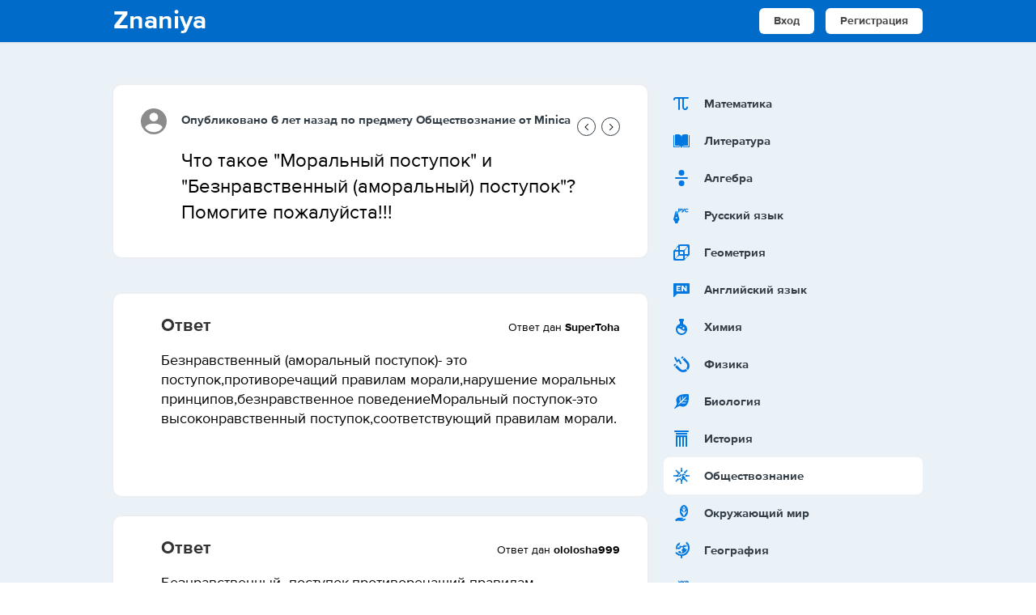

--- FILE ---
content_type: text/html; charset=utf-8
request_url: https://znaniya.site/obshtestvoznanie/6692992.html
body_size: 55739
content:
<!DOCTYPE html>
<html lang="ru">
<head>
	<meta http-equiv="Content-Type" content="text/html; charset=utf-8" />
	<title>Что такое "моральный поступок" и "безнравственный (аморальный) поступок"? помогите пожалуйста!!! — вопрос №6692992</title>
	<meta name="description" content="Ответ находиться у нас! Заходи и смотри, ответил 1 человек: Что такое "Моральный поступок" и "Безнравственный (аморальный) поступок"? Помогите пожалуйста!!! — вопрос №6692992" />
	

    <link rel="icon" type="image/png" href="/uploads/media/img/favicon.png" />

	<meta name="viewport" content="width=device-width, initial-scale=1.0, maximum-scale=5.0, user-scalable=yes" />
	<style type="text/css">@font-face {font-family: "ZnanijaSite";src: url("/uploads/media//fonts/ZnanijaSite-Regular.woff2") format("woff2"), url("/uploads/media//fonts/ZnanijaSite-Regular.woff") format("woff");font-weight: 400;font-style: normal;font-display: swap}@font-face {font-family: "ZnanijaSite";src: url("/uploads/media//fonts/ZnanijaSite-Bold.woff2") format("woff2"), url("/uploads/media//fonts/ZnanijaSite-Bold.woff") format("woff");font-weight: 700;font-style: normal;font-display: swap}@font-face {font-family: "ZnanijaSite";src: url("/uploads/media//fonts/ZnanijaSite-Black.woff2") format("woff2"), url("/uploads/media//fonts/ZnanijaSite-Black.woff") format("woff");font-weight: 900;font-style: normal;font-display: swap}html, body, div, span, applet, object, iframe,h1, h2, h3, h4, h5, h6, p, blockquote, pre,a, abbr, acronym, address, big, cite, code,del, dfn, em, font, img, ins, kbd, q, s, samp,small, strike, strong, sub, sup, tt, var,b, u, i, center,dl, dt, dd, ol, ul, li,fieldset, form, label, legend,table, caption, tbody, tfoot, thead, tr, th, td {margin: 0;padding: 0;outline: 0;}a img {border:0;}body {margin: 0;padding: 0;outline: 0;vertical-align: top;color:#000;font-family: "ZnanijaSite", "Helvetica", "Arial", sans-serif;}ol, ul {list-style: none;}blockquote:before, blockquote:after,q:before, q:after {content: '';content: none;}:focus {outline: 0;}.soring_table {font-weight: bold;padding: 7px 15px!important;border: none!important;border-radius: 4px!important;margin-bottom: 20px!important;}.err_pages_mode a {color: #2589cc;margin-top: 10px;display: inline-block;text-decoration: underline;}.err_pages_mode {margin-bottom: 20px;}ins {text-decoration: none;}del {text-decoration: line-through;}table {border-collapse: collapse;border-spacing: 0;}input:not([type=checkbox]):not([type=radio]) {-webkit-appearance: none !important;}select {-webkit-appearance: none !important;}textarea {-webkit-appearance: none !important;}html {background-color: #fff;}body {background-color: #ebf2f7;}.clear {display: block;clear: both;height: 0;}.left {float: left;}.right {float: right;}.hidden {display: none;}.inner {width: 100%;min-width: 320px;max-width: 1000px;margin: 0 auto;}.stretch {text-align: justify;-ms-text-justify: distribute-all-lines;text-justify: distribute-all-lines;}.stretch:after {content: '';display: inline-block;width: 100%;font-size: 0;line-height: 0;}.centered {text-align: center;}#container {width: 100%;margin: 0 auto;font-size: 16px;font-weight: 400;color: #030303;}#container a {cursor:pointer;}#container p a {cursor:pointer;color: #000;text-decoration: none;}#container p a:hover {cursor:pointer;color: #000;text-decoration: underline;}#container img {vertical-align:bottom;}#container.padded-homepage {padding-top: 450px;}#container.padded-inside {}#ask {display: none;position: fixed;z-index: 3;right: 20px;bottom: 20px;width: 42px;height: 42px;background: url(/uploads/media//img/ask.png) center no-repeat;}#header {position: fixed;z-index: 10;left: 0;top: 0;width: 100%;background: #006bc9;box-shadow: 0 0 3px #bac7d0;}#header .picture {}#header .inner {padding: 10px 0;box-sizing: border-box;}#header .lSide {float: left;width: 100%;box-sizing: border-box;}#header .rSide {position: relative;z-index: 2;float: left;width: 300px;margin-left: -300px;box-sizing: border-box;text-align: right;}#header .rSide a {font-size: 14px;display: inline-block;vertical-align: top;margin-left: 10px;padding: 9px 18px;border-radius: 6px;background-color: #fff;font-weight: 700;text-decoration: none;color: #464646;}#header .content {margin-right: 300px;margin-left: 170px;}.logo {color: #fff;text-decoration: none;font-size: 32px;font-weight: bold;}.answers .element .content h1 {font-weight: 400;font-size: 24px;line-height: 32px;word-wrap: break-word;}.admDel {padding-top: 15px;}.admDel a {display: inline-block;vertical-align: top;padding: 4px 10px;border-radius: 6px;background-color: #4fb3f6;font-size: 12px;font-weight: 700;text-transform: uppercase;text-decoration: none !important;color: #fff !important;}.admOtvN {padding-top: 15px;}.admOtvN a {display: inline-block;vertical-align: top;padding: 4px 10px;border-radius: 6px;background-color: #bfd0d8;font-size: 12px;font-weight: 700;text-transform: uppercase;text-decoration: none !important;color: #fff !important;}.admDel .info-btn-short-comm, .admDel .no-info-btn-short-comm {padding: 7px 15px;background: #333;}.admDel .info-btn-short-comm:hover {background-color: #46c183;}.admDel .no-info-btn-short-comm {color: #898989!important;padding: 7px 15px;background: #f3f3f3;}.admDel .no-info-btn-short-comm:hover {background: #f3f3f3;}.admDel .add-btn-short-comm {float: right;padding: 5px 13px;border: 2px solid #000;color: #000!important;background: #fff;}.admDel .add-btn-short-comm:hover {background: #000;color: #fff!important;}.wn_content {color: transparent;text-shadow: 0 0 12px rgba(0,0,0,0.6);display: block;text-align: justify;}.copyrite {text-align: center;font-size: 14px;}.home {position: absolute;height: 40px;}#homelg img {position: absolute;height: 40px;}#homelg.hide {display: none;}#header .trigger {display: none;position: absolute;right: 20px;top: 11px;width: 20px;height: 20px;background: url(/uploads/media//img/bt-header-trigger.png) center no-repeat;}#header .corner {display: none;position: absolute;right: 23px;bottom: -1px;width: 15px;height: 7px;}#header .title {display: none;padding-bottom: 40px;font-size: 55px;font-weight: 800;line-height: 1.1em;color: #fff;}#header .search {height: 35px;border-radius: 10px;background-color: #fff;-webkit-box-shadow: 0 3px 3px #46a4e3;box-shadow: 0 3px 3px #46a4e3;}#header .search form {position: relative;}#header .search .lft {float: left;width: 100%;padding-top: 9px;}#header .search .rht {float: left;width: 50px;margin-left: -50px;padding-top: 5px;right: 10px;top: 7px;padding: 0;width: 25px;position: absolute;}#header .search .cnt {margin: 0 70px 0 20px;}#header .search input.txt {display: block;width: 100%;margin: 0;padding: 0;border: none;background-color: transparent;font-size: 14px;font-weight: 400;text-overflow: ellipsis;color: #000;}#header .search input.btns {display: block;width: 23px;height: 23px;border: none;background: url("data:image/svg+xml,%3Csvg viewBox='0 0 512 512' style='overflow: visible' id='icon-search' xmlns='http://www.w3.org/2000/svg'%3E%3Ctitle%3Esearch%3C/title%3E%3Cpath d='M420.48 390.19l-87.68-87.47c46.94-62.72 37.43-151.05-21.77-202.34-59.2-51.3-147.99-48.13-203.38 7.27-55.4 55.39-58.57 144.17-7.27 203.38 51.3 59.2 139.62 68.7 202.34 21.77l87.47 87.68a21.42 21.42 0 0 0 30.29-30.3zM213.33 320c-58.9 0-106.66-47.76-106.66-106.67 0-58.9 47.75-106.66 106.66-106.66S320 154.42 320 213.33A106.67 106.67 0 0 1 213.33 320z'%3E%3C/path%3E%3C/svg%3E") center no-repeat;cursor: pointer;}#header.large {position: static;}#header.large .picture {background: url(/uploads/media//img/bg-header-picture.png) left bottom no-repeat;}#header.large .inner {position: relative;z-index: 1;height: 450px;padding-bottom: 0;}#header.large .lSide {float: none;text-align: center;}#header.large .rSide {float: none;position: absolute;right: 0;top: 20px;}#header.large .content {max-width: 700px;margin: 0 auto;padding: 120px 10px 0;box-sizing: border-box;}#header.large .title {display: block;}#header.large .search {height: 54px;}#header.large .search .lft {padding-top: 17px;}#header.large .search .rht {padding-top: 13px;}#subheader {background-color: #fff;}#subheader .inner {max-width: 570px;padding: 80px 0 90px;text-align: center;}#subheader .title {padding-bottom: 30px;font-size: 44px;font-weight: 700;color: #000;}#subheader a.btn {display: block;padding: 24px 0;font-size: 18px;text-align: center;}a.btn, .navigation .pages a, .navigation .pages span {display: -webkit-inline-box;display: -webkit-inline-flex;display: -ms-inline-flexbox;display: inline-flex;-webkit-box-align: center;-webkit-align-items: center;-ms-flex-align: center;align-items: center;-webkit-box-pack: center;-webkit-justify-content: center;-ms-flex-pack: center;justify-content: center;position: relative;cursor: pointer;border: none;-webkit-user-select: none;-moz-user-select: none;-ms-user-select: none;user-select: none;outline-width: 0;text-decoration: none;overflow: hidden;white-space: nowrap;font-weight: 700;text-transform: uppercase;-webkit-box-shadow: 0 1px 6px 0 rgba(2,10,27,0.2);box-shadow: 0 1px 6px 0 rgba(2,10,27,0.2);-webkit-transition-property: opacity, -webkit-box-shadow, -webkit-transform;transition-property: opacity, -webkit-box-shadow, -webkit-transform;transition-property: box-shadow, transform, opacity;transition-property: box-shadow, transform, opacity, -webkit-box-shadow, -webkit-transform;-webkit-transition-duration: 0.3s;transition-duration: 0.3s;border-radius: 9px;height: 2.25rem;padding: 0 24px;font-size: 1rem;color: #fff;fill: #fff;background-color: #60d399;}a.btn:hover, .navigation .pages a:hover {text-decoration: none;-webkit-box-shadow: 0 3px 16px 0 rgba(2,10,27,0.15);box-shadow: 0 3px 16px 0 rgba(2,10,27,0.15);}.navigation .pages {margin-bottom: 25px;}.navigation .pages a {font-size: 15px;padding: 0 17px;background-color: #4fb3f6;}.navigation .pages span {font-size: 15px;padding: 0 17px;}.page_next-prev {display: none;}button.btn {padding: 9px 28px;border-radius: 6px;background-color: #4fb3f6;font-size: 14px;font-weight: 700;text-transform: uppercase;text-decoration: none;color: #fff;border: 0;width: 100%;}.block {margin-bottom: 25px;padding: 24px;border-radius: 10px;}.block.white {background-color: #fff;box-shadow: 0 0 3px #ece3e3;}.intitle {padding-bottom: 30px;font-size: 28px;font-weight: 700;color: #000;}#wrapper .inner {padding: 105px 0;}#lSide {float: left;width: 100%;box-sizing: border-box;}#rSide {float: left;width: 320px;margin-left: -320px;}#rSide .block {display: inline-block;vertical-align: top;width: 320px;padding: 20px 14px;box-sizing: border-box;}p.banner {display: inline-block;vertical-align: top;padding-bottom: 16px;}#content {margin-right: 340px;}.categories {padding-bottom: 13px;}.categories .title {padding-top: 0;font-size: 16px;font-weight: 700;text-transform: uppercase;}.categories li {padding: 5px 0;}.categories li a {text-decoration: none;color: #000;}.video {margin: -10px -10px 26px;border-radius: 6px;overflow: hidden;}.video img {width: 100%;}.answers .title {padding-bottom: 24px;font-size: 18px;font-weight: 700;color: #3c4d67;}.answers .element {position: relative;z-index: 1;margin: 0 10px 0;padding: 0 0 0 50px;}.answers .element .avatar {position: absolute;left: 0px;top: 5px;width: 32px;height: 32px;border-radius: 50%;background-color: #8b8b8b;}.answers .element .avatar svg {width: 100%;height: 100%;display: block;fill: #fff;}.answers .element .top {padding: 10px 0 24px;font-weight: 700;font-size: 15px;line-height: 20px;color: #323c45;}.answers .element .top a {text-decoration: none;color: #323c45;font-weight: 700;font-size: 15px;line-height: 20px;}.answers .element .top.arrows {position: relative;padding-right: 55px;}.answers .element .top.arrows a.next, .answers .element .top.arrows a.prev {padding: 5px;border: solid #323c45 1px;border-radius: 50%;background-size: 12px;position: absolute;top: 16px;width: 11px;height: 11px;background-position: center;background-repeat: no-repeat;}.answers .element .top.arrows a.next {right: 0;background-image: url("data:image/svg+xml,%3Csvg viewBox='0 0 512 512' style='overflow: visible' id='icon-arrow_right' xmlns='http://www.w3.org/2000/svg'%3E%3Ctitle%3Earrow right%3C/title%3E%3Cpath d='M357.97 240.85L207.15 90.03a21.42 21.42 0 0 0-30.3 30.29L312.75 256l-135.9 135.68a21.42 21.42 0 0 0 30.3 30.3l150.82-150.83a21.33 21.33 0 0 0 0-30.3z'%3E%3C/path%3E%3C/svg%3E");}.answers .element .top.arrows a.prev {right: 30px;background-image: url("data:image/svg+xml,%3Csvg viewBox='0 0 512 512' style='overflow: visible' id='icon-arrow_left' xmlns='http://www.w3.org/2000/svg'%3E%3Ctitle%3Earrow left%3C/title%3E%3Cpath d='M154.03 271.15l150.82 150.82a21.42 21.42 0 0 0 30.3-30.29L199.25 256l135.9-135.68a21.42 21.42 0 0 0-30.3-30.3L154.03 240.86a21.33 21.33 0 0 0 0 30.3z'%3E%3C/path%3E%3C/svg%3E");}.answers .element .top.title {font-size: 18px;font-weight: 700;}.answers .element.last {margin-bottom: 0;border-bottom: none;}.banners a {display: inline-block;vertical-align: top;max-width: 49%;margin-bottom: 16px;}.banners a img {max-width: 100%;}#footer {background-color: #fff;-webkit-box-shadow: 0 2px 6px 0 rgba(0,0,0,0.1);box-shadow: 0 2px 6px 0 rgba(0,0,0,0.1);}#footer .inner {max-width: 880px;padding: 40px 0;}#footer .lSide {float: left;width: 100%;box-sizing: border-box;}#footer .rSide {float: left;width: 320px;margin-left: -320px;box-sizing: border-box;}#footer .content {margin-right: 500px;}#footer .column {display: inline-block;vertical-align: top;}#footer .column .title {padding: 0 0 12px;font-size: 16px;font-weight: 700;color: #333;line-height: 20px;}#footer .column li {padding-top: 8px;color: #7c7c7c;}#footer .column li a {text-decoration: none;font-size: 13px;font-weight: 700;color: #333;line-height: 20px;}#footer .social {padding-top: 50px;}#footer .social a {display: inline-block;vertical-align: top;width: 32px;height: 28px;background-position: center;background-repeat: no-repeat;}#footer .social a.youtube {background-image: url(/uploads/media//img/bt-youtube.png);}#footer .social a.twitter {background-image: url(/uploads/media//img/bt-twitter.png);}#footer .social a.instagram {background-image: url(/uploads/media//img/bt-instagram.png);}#footer .social a.facebook {background-image: url(/uploads/media//img/bt-facebook.png);}#footer .social a.googleplus {background-image: url(/uploads/media//img/bt-googleplus.png);}.popup .header {padding: 12px 30px 10px;border-radius: 6px 6px 0 0;background-color: #4fb3f6;font-size: 16px;font-weight: 700;color: #fff;}.popup .header .social {padding-top: 3px;}.popup .header .social a {display: inline-block;vertical-align: top;width: 18px;height: 18px;margin-left: 12px;background-position: left top;background-repeat: no-repeat;}.popup .header .social a.instagram {background-image: url(/uploads/media//img/bt-popup-instagram.png);}.popup .header .social a.facebook {background-image: url(/uploads/media//img/bt-popup-facebook.png);}.popup .header .social a.googleplus {background-image: url(/uploads/media//img/bt-popup-googleplus.png);}.popup .header .social a.active {background-position: left bottom;}.popup .content {padding: 34px;background-color: #fff;}.popup .content.rounded {border-radius: 6px;}.popup .footer {padding: 12px 30px;border-radius: 0 0 6px 6px;background-color: #f2f2f2;text-align: center;}.popup .title {padding-bottom: 16px;font-size: 16px;font-weight: 700;color: #272727;}.popup a {text-decoration: none;color: #4fb3f6;}form input.txt {display: block;width: 100%;margin-bottom: 16px;padding: 10px 16px;box-sizing: border-box;border: 1px solid #d8d8d8;border-radius: 6px;background-color: #f9f9f9;font-size: 16px;font-weight: 400;}form input.btn {display: block;width: 100%;margin-top: 16px;padding: 9px 0;border: none;border-radius: 6px;background-color: #4fb3f6;font-size: 16px;font-weight: 700;text-decoration: none;color: #fff;cursor: pointer;}form button.btn {display: block;width: 100%;margin-top: 16px;padding: 9px 0;border: none;border-radius: 6px;background-color: #4fb3f6;font-size: 16px;font-weight: 700;text-decoration: none;color: #fff;cursor: pointer;}form button.btn.black {background-color: #464646;}form select.sel {display: block;width: 100%;margin-bottom: 16px;padding: 8px 42px 8px 12px;box-sizing: border-box;border: 1px solid #d8d8d8;border-radius: 6px;background: #f9f9f9 url(/uploads/media//img/bt-select.png) right 16px center no-repeat;font-size: 16px;font-weight: 400;text-overflow: ellipsis;}form textarea.txt {display: block;width: 100%;margin-bottom: 16px;padding: 10px 16px;box-sizing: border-box;border: 1px solid #d8d8d8;border-radius: 6px;background-color: #fff;font-size: 14px;font-weight: 400;color: #4f6082;resize: vertical;}form .error {border-color: #f00 !important;}form p.error {margin-top: -14px;padding-bottom: 16px;font-size: 12px;color: #f00;}form label.checkbox {padding-left: 20px;background: url(/uploads/media//img/checkbox.png) left top no-repeat;cursor: pointer;}form label.checkbox.checked {background-image: url(/uploads/media//img/checkbox-checked.png);}form label.radio {padding-left: 20px;background: url(/uploads/media//img/radio.png) left -1px no-repeat;cursor: pointer;}form label.radio.checked {background-image: url(/uploads/media//img/radio-checked.png);}form .shifted {position: absolute;left: -9999px;}form .gender {padding: 4px 0 20px;}form .gender label {margin-right: 12px;}.btnn {display: block;width: 100%;margin-top: 16px;padding: 9px 0;border: none;border-radius: 6px;background-color: #4fb3f6;font-size: 16px;font-weight: 700;text-decoration: none;color: #fff;text-align: center;}.btnn.black {background-color: #464646;}.block form textarea.txt {font-size: 16px;}#popup-signin {width: 370px;}#popup-signup {width: 370px;}#popup-ask {width: 620px;}.ImageGalleryForZN {margin-top: 15px;}.ImageGalleryForZN img {width: 100%;height: 100%;display: block;border-radius: 3px;margin-bottom: 15px;border: 1px solid #e7e7e7;}.CommImageClass {margin-top: 15px;}.CommImageClass img {width: 100%;height: 100%;display: block;border-radius: 3px;margin-bottom: 15px;border: 1px solid #e7e7e7;}.main-box-add-vote-box {padding: 40px 50px 50px;}.main-box-add-vote-box .title-content {color: #333;font-weight: 800;margin-bottom: 15px;font-size: 48px;text-align: left;}.main-box-add-vote-box .body-content {text-align: left;}.main-box-add-vote-box .body-content a {box-shadow: none;border-radius: 20px;}.main-box-add-vote-box .body-content a:hover {background-color: #229ef2;}.side-menu-box {-webkit-box-sizing: border-box;box-sizing: border-box;}.subject-side-menu-item {padding: 10px;border-radius: 8px;display: -webkit-box;display: -webkit-flex;display: -ms-flexbox;display: flex;-webkit-box-orient: horizontal;-webkit-box-direction: normal;-webkit-flex-direction: row;-ms-flex-direction: row;flex-direction: row;-webkit-flex-wrap: nowrap;-ms-flex-wrap: nowrap;flex-wrap: nowrap;-webkit-box-align: center;-webkit-align-items: center;-ms-flex-align: center;align-items: center;cursor: pointer;}.subject-side-menu-item:hover {background: #fff;}.subject-side-menu-item a {display: -webkit-box;display: -webkit-flex;display: -ms-flexbox;display: flex;text-decoration: none;}.subject-side-menu-item.subject-side-menu-item-active {background: #fff;}.brn-subject-list__icon {display: -webkit-box;display: -webkit-flex;display: -ms-flexbox;display: flex;-webkit-box-align: center;-webkit-align-items: center;-ms-flex-align: center;align-items: center;}.sg-subject-icon {height: 64px;width: 64px;fill: #fff;}.sg-subject-icon--small {height: 24px;width: 24px;}svg:not(:root) {overflow: visible;}.brn-subject-list__name {margin-left: 15.84px;}.sg-text--small {font-size: 15px;line-height: 20px;}.sg-text--bold {font-weight: 700;}.sg-text--gray {color: #323c45;}.brn-subject-list__name div {line-height: 24px;padding-top: 2px;}.sg-subject-icon--gray {fill: #0278e0;}#rSide .main-box-add-vote-box {background-color: #fff;border-radius: 10px;margin-bottom: 25px;box-shadow: 0 0 3px #ece3e3;padding: 20px 14px;box-sizing: border-box;}#rSide .main-box-add-vote-box .title-content {font-weight: 900;font-size: 21px;line-height: 24px;text-align: center;}#rSide .main-box-add-vote-box .body-content {text-align: center;}.linenavigate {position: relative;z-index: 1;overflow: hidden;text-align: center;color: #959595;margin-bottom: 25px;}.linenavigate:before, .linenavigate:after {content: '';display: inline-block;width: 100%;height: 1px;background: #cacaca;z-index: -1;position: relative;vertical-align: middle;}.linenavigate:before {right: 15px;margin: 0 0 0 -100%;}.linenavigate:after {left: 15px;margin: 0 -100% 0 0;}@media screen and (min-width: 1024px) {#header .rSide a:hover {text-decoration: underline;}#header .search input.btn:hover {opacity: .85;}.admDel a:hover {background-color: #09cceb;}.admOtvN a:hover {background-color: #cddbe2;}.categories li a:hover {text-decoration: underline;}.answers .element .top a:hover {text-decoration: underline;}#footer .column li a:hover {text-decoration: underline;}#footer .social a:hover {opacity: .85;}.popup .header .social a:hover {background-position: left bottom;}.popup a:hover {text-decoration: underline;}form input.btn:hover {background-color: #09cceb;}form button.btn:hover {background-color: #09cceb;}form button.btn.black:hover {background-color: #5a5a5a;}}@media screen and (max-width: 1024px) {#header .lSide {padding-left: 20px;}#header .rSide {padding-right: 20px;}#header.large .picture {background-position: -150px bottom;}#header.large .lSide {padding-left: 0;}#lSide {padding-left: 20px;}#rSide {margin-left: -390px;}#content {margin-right: 404px;}#footer .inner {max-width: 1000px;}#footer .lSide {padding-left: 20px;}#footer .rSide {padding-right: 20px;}#footer .content {margin-right: 400px;}}@media screen and (max-width: 824px) {#lSide {float: none;padding-right: 20px;}#rSide {float: none;width: 100%;margin-left: 0;padding: 0 20px;box-sizing: border-box;}#rSide .block {width: 60%;}p.banner {width: 38%;text-align: center;padding-bottom: 16px;}#content {margin-right: 0;}#footer .lSide {float: none;padding: 0 20px;}#footer .rSide {float: none;width: 100%;max-width: 400px;margin: 0 auto;padding: 0 20px;}#footer .content {max-width: 600px;margin: 0 auto;}#rSide .block {width: 100%!important;}.categories {text-align: center;}}@media screen and (max-width: 724px) {#header .inner {padding-bottom: 0;}#header .lSide {position: relative;z-index: 1;float: none;padding-left: 10px;padding-bottom: 14px;}#header .rSide {display: none;float: none;width: 100%;margin-left: 0;padding: 10px 10px;background-color: #333;text-align: center;}#header .rSide a {margin: 0 5px;padding: 6px 30px;}#header .content {margin-right: 60px;}#header .trigger {display: block;}#header .title {padding-bottom: 130px;font-size: 26px;}#header.large .inner {background: none;}#header.large .picture {background-position: -180px bottom;}#header.large .lSide {padding: 0;}#header.large .rSide {display: block;width: 100%;padding: 0;background: none;text-align: center;}#header.large .rSide a {margin: 0 5px;padding: 9px 18px;}#header.large .content {padding-top: 100px;}#header.large .trigger {display: none !important;}#header.large .corner {display: none !important;}#subheader .inner {padding: 40px 0 50px;}#subheader .title {font-size: 22px;}#subheader a.btn {display: inline-block;vertical-align: top;margin: 0 10px;padding: 9px 28px;font-size: 16px;}#wrapper .inner {padding: 90px 0;}.popup .title {text-align: center;}.popup form .left {float: none;text-align: center;}.popup form .right {float: none;padding-top: 12px;text-align: center;}#popup-ask {width: 100%;}#moreres {padding: 15px 0 0 0;}}@media screen and (max-width: 624px) {.banners {text-align: center;}.banners a {max-width: 100%;}}@media screen and (max-width: 524px) {#ask.visible {display: block;}#header .search .lft {padding-top: 11px;}#header .search .rht {width: 35px;margin-left: -35px;}#header .search .cnt {margin: 0 40px 0 10px;}#header .search input.txt {font-size: 13px;}#header.large .picture {background-position: -206px bottom;}#header.large .search .lft {padding-top: 19px;}#subheader a.btn {display: block;padding: 9px 0;}a.btn {display: block;padding: 9px 0;font-size: 14px;text-align: center;}.block {padding: 24px 14px;}#lSide {padding: 0 10px;}#rSide {padding: 0 10px;}#rSide .block {display: block;width: 100%;}p.banner {display: block;width: 100%;padding-bottom: 16px;}.answers .element {padding-left: 0;}.answers .element .avatar {position: static;float: left;margin-right: 16px;}.answers .element .content {clear: left;}#footer .column {display: block;padding-bottom: 36px;text-align: center;}#footer .social {padding-top: 0;}.popup .header {padding: 12px 10px 10px;}.popup .content {padding: 30px 10px;}.popup .footer {padding: 12px 10px;}#popup-signin {width: 100%;}#popup-signup {width: 100%;}}#colorbox, #cboxOverlay, #cboxWrapper{position:absolute;top:0;left:0;z-index:9999;overflow:hidden;-webkit-transform: translate3d(0,0,0);font-size: 13px;font-weight: 400;color: #000;}#cboxWrapper {max-width:none;}#cboxOverlay{position:fixed;width:100%;height:100%;}#cboxMiddleLeft, #cboxBottomLeft{clear:left;}#cboxContent{position:relative;}#cboxLoadedContent{overflow:auto;-webkit-overflow-scrolling: touch;}#cboxTitle{margin:0;}#cboxLoadingOverlay, #cboxLoadingGraphic{position:absolute;top:0;left:0;width:100%;height:100%;}#cboxPrevious, #cboxNext, #cboxClose, #cboxSlideshow{cursor:pointer;}.cboxPhoto{float:left;margin:auto;border:0;display:block;max-width:none;-ms-interpolation-mode:bicubic;}.cboxIframe{width:100%;height:100%;display:block;border:0;padding:0;margin:0;}#colorbox, #cboxContent, #cboxLoadedContent{box-sizing:content-box;-moz-box-sizing:content-box;-webkit-box-sizing:content-box;}#cboxOverlay{background:#000;opacity: 0.7;filter: alpha(opacity = 70);}#colorbox{outline:0;}#cboxContent{overflow:visible;background:transparent;}.cboxIframe{background:#fff;}#cboxError{padding:50px;border:1px solid #ccc;}#cboxLoadedContent{background:transparent;padding:0;}#cboxLoadingGraphic{background:url(/uploads/media//img/colorbox/loading.gif) no-repeat center center;}#cboxLoadingOverlay{background:transparent;}#cboxTitle{position:absolute;top:-22px;left:0;color:#000;}#cboxCurrent{position:absolute;top:-22px;right:205px;text-indent:-9999px;}#cboxPrevious, #cboxNext, #cboxSlideshow, #cboxClose {border:0;padding:0;margin:0;overflow:visible;text-indent:-9999px;width:20px;height:20px;position:absolute;top:-20px;background:url(/uploads/media//img/colorbox/controls.png) no-repeat 0 0;}#cboxPrevious:active, #cboxNext:active, #cboxSlideshow:active, #cboxClose:active {outline:0;}#cboxPrevious{background-position:0px 0px;right:44px;}#cboxPrevious:hover{background-position:0px -25px;}#cboxNext{background-position:-25px 0px;right:22px;}#cboxNext:hover{background-position:-25px -25px;}#cboxClose {display: none;top: 2px;right: 2px;}#cboxClose{background: url(/uploads/media//img/colorbox/close.png) center center no-repeat;}#cboxClose:hover{opacity: .75;}.cboxSlideshow_on #cboxPrevious, .cboxSlideshow_off #cboxPrevious{right:66px;}.cboxSlideshow_on #cboxSlideshow{background-position:-75px -25px;right:44px;}.cboxSlideshow_on #cboxSlideshow:hover{background-position:-100px -25px;}.cboxSlideshow_off #cboxSlideshow{background-position:-100px 0px;right:44px;}.cboxSlideshow_off #cboxSlideshow:hover{background-position:-75px -25px;}.comments {padding: 5px 10px 0 35px;}.comments {padding-bottom: 20px;}.ansbord > div:last-child {padding-bottom: 0;border: none;}.mass_comments_action {display: none;}.comm-box {margin-bottom: 20px;}.comm-title {float: left;font-size: 22px;font-weight: 700;color: #333;}.full-title {font-size: 22px;font-weight: 700;color: #333;margin-bottom: 20px;}.comm-user {float: right;font-size: 14px;padding-top: 5px;}.comm-bott {font-size: 17px;line-height: 24px;}.comm-bott > div, .answers .element .content {word-wrap: break-word;font-size: 18px;line-height: 24px;font-weight: 400;color: #000;}#news_set_sort {float: right;margin-top: -5px;}.side-title {color: #333;font-weight: 800;text-align: center;margin-bottom: 15px;}.side-btnbox {text-align: center;}.btn.bg-blue {background-color: #4fb3f6;}#moreres {background: #fff;color: #000;font-size: 14px;text-transform: none;box-shadow: none;border-radius: 17px;border-bottom: 2px solid #e9e9e9;}#moreres.lds-ring-loader {opacity: 0.5;cursor: default;}#moreres .lds-ring {display: inline-block;position: absolute;width: 35px;height: 35px;}#moreres .lds-ring div {box-sizing: border-box;display: block;position: absolute;width: 30px;height: 30px;margin: 3px;border: 3px solid #333;border-radius: 50%;animation: lds-ring 1.2s cubic-bezier(0.5, 0, 0.5, 1) infinite;border-color: #333 transparent transparent transparent;}#moreres .lds-ring div:nth-child(1) {animation-delay: -0.45s;}#moreres .lds-ring div:nth-child(2) {animation-delay: -0.3s;}#moreres .lds-ring div:nth-child(3) {animation-delay: -0.15s;}@keyframes lds-ring {0% {transform: rotate(0deg);}100% {transform: rotate(360deg);}}</style>

	<script type="text/javascript">
<!--
var dle_root       = '/';
var dle_admin      = '';
var dle_login_hash = '30b56b13b094612e5578b92914daa55c2f3c699a';
var dle_group      = 5;
var dle_skin       = 'znanija';
var dle_wysiwyg    = '1';
var quick_wysiwyg  = '0';
var dle_act_lang   = ["Да", "Нет", "Ввод", "Отмена", "Сохранить", "Удалить", "Загрузка. Пожалуйста, подождите..."];
var menu_short     = 'Быстрое редактирование';
var menu_full      = 'Полное редактирование';
var menu_profile   = 'Просмотр профиля';
var menu_send      = 'Отправить сообщение';
var menu_uedit     = 'Админцентр';
var dle_info       = 'Информация';
var dle_confirm    = 'Подтверждение';
var dle_prompt     = 'Ввод информации';
var dle_req_field  = 'Заполните все необходимые поля';
var dle_del_agree  = 'Вы действительно хотите удалить? Данное действие невозможно будет отменить';
var dle_spam_agree = 'Вы действительно хотите отметить пользователя как спамера? Это приведёт к удалению всех его комментариев';
var dle_complaint  = 'Укажите текст Вашей жалобы для администрации:';
var dle_big_text   = 'Выделен слишком большой участок текста.';
var dle_orfo_title = 'Укажите комментарий для администрации к найденной ошибке на странице';
var dle_p_send     = 'Отправить';
var dle_p_send_ok  = 'Уведомление успешно отправлено';
var dle_save_ok    = 'Изменения успешно сохранены. Обновить страницу?';
var dle_reply_title= 'Ответ на комментарий';
var dle_tree_comm  = '1';
var dle_del_news   = 'Удалить статью';
var dle_sub_agree  = 'Вы действительно хотите подписаться на комментарии к данной публикации?';
var allow_dle_delete_news   = false;

//-->
</script>
	
	<meta name="yandex-verification" content="44aafd1ca2b408b3" />

	<!-- Yandex.RTB -->
    <script>window.yaContextCb=window.yaContextCb||[]</script>
    <script src="https://yandex.ru/ads/system/context.js" async></script>
</head>
<body>

    <div style="display: none;"><svg xmlns="http://www.w3.org/2000/svg" xmlns:xlink="http://www.w3.org/1999/xlink"><symbol viewBox="0 0 512 512" style="overflow: visible" id="icon-profile" xmlns="http://www.w3.org/2000/svg"><title>profile</title><circle cx="256" cy="170.67" r="85.33"></circle><path d="M256 298.67c-94.02 0-170.26 38.02-170.63 84.99a212.75 212.75 0 0 0 341.26 0c-.37-46.97-76.6-85-170.63-85z"></path></symbol><symbol viewBox="0 0 24 24" style="overflow: visible" id="icon-subject-mono-accountancy" xmlns="http://www.w3.org/2000/svg"><path d="M10 3H4a1 1 0 0 0-1 1v6a1 1 0 0 0 1 1h6a1 1 0 0 0 1-1V4a1 1 0 0 0-1-1zM9 8H8v1a1 1 0 0 1-2 0V8H5a1 1 0 0 1 0-2h1V5a1 1 0 0 1 2 0v1h1a1 1 0 0 1 0 2zM10 13H4a1 1 0 0 0-1 1v6a1 1 0 0 0 1 1h6a1 1 0 0 0 1-1v-6a1 1 0 0 0-1-1zm-.9 4.68a1 1 0 0 1-1.41 1.41l-.69-.7-.71.71a1 1 0 1 1-1.41-1.41l.68-.69-.71-.71a1 1 0 1 1 1.41-1.41l.71.71.71-.71a1 1 0 1 1 1.42 1.38l-.71.74zM20 3h-6a1 1 0 0 0-1 1v6a1 1 0 0 0 1 1h6a1 1 0 0 0 1-1V4a1 1 0 0 0-1-1zm0 4a1 1 0 0 1-1 1h-4a1 1 0 0 1-1-1 1 1 0 0 1 1-1h4a1 1 0 0 1 1 1zM20 13h-6a1 1 0 0 0-1 1v6a1 1 0 0 0 1 1h6a1 1 0 0 0 1-1v-6a1 1 0 0 0-1-1zm-6 2a1 1 0 1 1 1 1 1 1 0 0 1-1-1zm.85 4.09a1 1 0 0 1 0-1.41l2.83-2.83a1 1 0 1 1 1.41 1.41l-2.83 2.83a1 1 0 0 1-1.41 0zM19 20a1 1 0 1 1 1-1 1 1 0 0 1-1 1z"></path></symbol><symbol viewBox="0 0 24 24" style="overflow: visible" id="icon-subject-mono-administration" xmlns="http://www.w3.org/2000/svg"><path d="M17 7a5 5 0 1 0-9.54 2.06L10 16h4l2.6-7a5 5 0 0 0 .4-2zM2 20v1a2.5 2.5 0 0 1 .56.28 4.46 4.46 0 0 0 2.57.72 4.46 4.46 0 0 0 2.57-.71 1.46 1.46 0 0 1 .86-.29 1.46 1.46 0 0 1 .86.32A4.46 4.46 0 0 0 12 22a4.46 4.46 0 0 0 2.57-.71 1.46 1.46 0 0 1 .86-.32 1.46 1.46 0 0 1 .86.32 4.46 4.46 0 0 0 2.57.71 4.46 4.46 0 0 0 2.57-.71A2.48 2.48 0 0 1 22 21v-1zM22 19v-1a1 1 0 0 0-1-1H3a1 1 0 0 0-1 1v1z"></path></symbol><symbol viewBox="0 0 24 24" style="overflow: visible" id="icon-subject-mono-agricultural" xmlns="http://www.w3.org/2000/svg"><path d="M9.5 9.05H8v1.5a1.5 1.5 0 1 0 1.5-1.5zM14.5 9.05H16v1.5a1.5 1.5 0 1 1-1.5-1.5zM9.5 13.05H8v1.5a1.5 1.5 0 1 0 1.5-1.5zM14.5 13.05H16v1.5a1.5 1.5 0 1 1-1.5-1.5zM9.5 17.05H8v1.5a1.5 1.5 0 1 0 1.5-1.5zM14.5 17.05H16v1.5a1.5 1.5 0 1 1-1.5-1.5z"></path><rect x="8.03" y="2" width="1.03" height="6" rx=".51" ry=".51"></rect><rect x="9.76" y="2" width="1.03" height="6" rx=".51" ry=".51"></rect><rect x="11.49" y="2" width="1.03" height="20" rx=".51" ry=".51"></rect><rect x="13.22" y="2" width="1.03" height="6" rx=".51" ry=".51"></rect><rect x="14.95" y="2" width="1.03" height="6" rx=".51" ry=".51"></rect></symbol><symbol viewBox="0 0 24 24" style="overflow: visible" id="icon-subject-mono-algebra" xmlns="http://www.w3.org/2000/svg"><rect x="4" y="11" width="16" height="2" rx="1" ry="1"></rect><circle cx="12.05" cy="18.46" r="3.53"></circle><circle cx="12" cy="5.54" r="3.53"></circle></symbol><symbol viewBox="0 0 24 24" style="overflow: visible" id="icon-subject-mono-all" xmlns="http://www.w3.org/2000/svg"><circle cx="6.03" cy="5.97" r="2"></circle><circle cx="12.08" cy="5.97" r="2"></circle><circle cx="18.08" cy="5.97" r="2"></circle><circle cx="6.03" cy="11.94" r="2"></circle><circle cx="12.08" cy="11.94" r="2"></circle><circle cx="18.08" cy="11.94" r="2"></circle><circle cx="6.03" cy="17.94" r="2"></circle><circle cx="12.08" cy="17.94" r="2"></circle><circle cx="18.08" cy="17.94" r="2"></circle></symbol><symbol viewBox="0 0 24 24" style="overflow: visible" id="icon-subject-mono-arabic" xmlns="http://www.w3.org/2000/svg"><path d="M17.78 8.68a2.3 2.3 0 0 0-1-.19 2.17 2.17 0 0 0-1 .28 14 14 0 0 0-1.57 1H16q2.21 0 2.21-.67-.02-.23-.43-.42z"></path><path d="M21 4H3a1 1 0 0 0-1 1v15.8a.5.5 0 0 0 .85.35L7 17h14a1 1 0 0 0 1-1V5a1 1 0 0 0-1-1zm-4.17 10l-1-.49-.55 1.06-1.19-.67.72-1.34.93.53.52-1 1.22.67zm2.23-2.93a.5.5 0 0 1-.5.5h-6A.51.51 0 0 0 12 12a2.28 2.28 0 0 1-.95 1.72 4.54 4.54 0 0 1-2.55.58 4.39 4.39 0 0 1-2.46-.58 1.87 1.87 0 0 1-.86-1.65 4.82 4.82 0 0 1 .28-1.67 11.13 11.13 0 0 1 1.2-2.12c.23-.09.34 0 .39.28a14.13 14.13 0 0 0-.85 1.61 2.74 2.74 0 0 0-.2 1 1.28 1.28 0 0 0 .74 1.13 3.78 3.78 0 0 0 1.94.44 4 4 0 0 0 2-.45 1.3 1.3 0 0 0 .81-1.11 2.42 2.42 0 0 0-.14-.81 9.6 9.6 0 0 0-.51-1.08.52.52 0 0 1 0-.39l.4-1.24c.12-.25.2-.14.29 0l.22.44a3.47 3.47 0 0 1 .27.75 4.37 4.37 0 0 1 .08.9 1.43 1.43 0 0 0 .77-.22l.65-.46 2.35-1.68a7.38 7.38 0 0 1 .83-.52 1.75 1.75 0 0 1 .77-.18 1.41 1.41 0 0 1 1.15.52 2.85 2.85 0 0 1 .49 1.82z"></path></symbol><symbol viewBox="0 0 24 24" style="overflow: visible" id="icon-subject-mono-art" xmlns="http://www.w3.org/2000/svg"><path d="M11.72 4a8 8 0 0 0 .17 16.07 1.34 1.34 0 0 0 1-2.24 1.33 1.33 0 0 1 1-2.22h1.5a4.59 4.59 0 0 0 4.53-4.06c.25-4.19-3.54-7.64-8.2-7.55zM7 12.76a1.61 1.61 0 1 1 1.61-1.61A1.6 1.6 0 0 1 7 12.76zm2.65-3.57a1.61 1.61 0 1 1 1.61-1.61 1.61 1.61 0 0 1-1.61 1.61zm2.86-1.61a1.61 1.61 0 1 1 1.61 1.61 1.61 1.61 0 0 1-1.61-1.61zm4.29 5.18a1.61 1.61 0 1 1 1.61-1.61 1.6 1.6 0 0 1-1.62 1.61z"></path></symbol><symbol viewBox="0 0 24 24" style="overflow: visible" id="icon-subject-mono-artmusic" xmlns="http://www.w3.org/2000/svg"><path d="M15 2H9a1 1 0 0 0-1 1v12.34a3.49 3.49 0 1 0 2 3.15V4h5a1 1 0 0 0 1-1 1 1 0 0 0-1-1zM21 3a1 1 0 1 0-2 0v12.34A3.46 3.46 0 0 0 14 18c-.42 1.43-.89 2.78-2 3.06a.59.59 0 0 0 .51.88h5a3.5 3.5 0 0 0 3.5-3.5V3zm-4 18h-3.14a9.42 9.42 0 0 0 1.26-3l.1-.36.14.42.31 1 1-.31.66-.22-.22.49-.54 1.2 1.3.2.45.07A2.8 2.8 0 0 1 17 21z"></path></symbol><symbol viewBox="0 0 24 24" style="overflow: visible" id="icon-subject-mono-astronomy" xmlns="http://www.w3.org/2000/svg"><circle cx="6.02" cy="6.1" r="1"></circle><circle cx="11.04" cy="3.1" r="1"></circle><circle cx="18" cy="14.12" r="1"></circle><circle cx="20.52" cy="11.47" r=".5"></circle><circle cx="3.51" cy="3.59" r=".5"></circle><path d="M18.15 3.06l-5.41 3.06a1.2 1.2 0 0 0-.52 1.45L5.3 11.49a1.12 1.12 0 0 0-.47 1.42l-2.18 1.23a1 1 0 1 0 1 1.74l2.18-1.24a1.12 1.12 0 0 0 1.43.36L11 12.83V21a1 1 0 0 0 1 1 1 1 0 0 0 1-1v-9.3l1.19-.7a1.2 1.2 0 0 0 1.51.3l5.39-3.05a4.25 4.25 0 0 0-2.94-5.19zM11 9.74a1 1 0 1 1 .7 1.22 1 1 0 0 1-.7-1.22z"></path></symbol><symbol viewBox="0 0 24 24" style="overflow: visible" id="icon-subject-mono-belarus" xmlns="http://www.w3.org/2000/svg"><path d="M8.42 9.85h1.3a.58.58 0 1 0 0-1.16H8.4a.47.47 0 0 0-.4.45.94.94 0 0 0 0 .18.47.47 0 0 0 .42.53zM9.79 11.19H8.43a.46.46 0 0 0-.44.47 2.51 2.51 0 0 0 0 .28.47.47 0 0 0 .45.5h1.35a.62.62 0 0 0 .69-.63.63.63 0 0 0-.69-.62z"></path><path d="M21 4H3a1 1 0 0 0-1 1v15.8a.5.5 0 0 0 .85.35L7 17h14a1 1 0 0 0 1-1V5a1 1 0 0 0-1-1zM10.26 14H6.67a.5.5 0 0 1-.5-.5v-6a.5.5 0 0 1 .5-.5h3.46a1.83 1.83 0 0 1 2 1.78A1.56 1.56 0 0 1 11 10.41a1.67 1.67 0 0 1 1.33 1.71A1.86 1.86 0 0 1 10.26 14zm8.25-5.9a.5.5 0 0 1-.5.5h-2.57c-.69 0-.69 1.37 0 1.37h1.49c.28 0 1-.1 1 .2a1.74 1.74 0 0 1 0 .57c0 .26-.72.25-1 .25h-1.48c-.76 0-.76 1.42 0 1.43H18a.5.5 0 0 1 .5.5v.57a.5.5 0 0 1-.5.5h-4.11a.5.5 0 0 1-.5-.5v-6a.5.5 0 0 1 .5-.5H18a.5.5 0 0 1 .5.5z"></path></symbol><symbol viewBox="0 0 24 24" style="overflow: visible" id="icon-subject-mono-belarus-alt" xmlns="http://www.w3.org/2000/svg"><path d="M10.58 5.37H9.52c-.06 0-.12 0-.12-.11v-.31a.18.18 0 0 1 .19-.18h2c.08 0 .27 0 .28-.17v-.66c0-.14-.07-.22-.2-.22h-3a.5.5 0 0 0-.5.5v3.67a.5.5 0 0 0 .5.5h1.88a1.47 1.47 0 0 0 1.58-1.51 1.46 1.46 0 0 0-1.55-1.51zM9.4 7.18v-.57c0-.13 0-.18.17-.19 1 0 1.37-.1 1.36.46 0 .4-.23.41-1.42.41-.11 0-.11-.08-.11-.11zM13.87 4.77h1.87c.11 0 .18 0 .21-.1v-.75a.23.23 0 0 0-.21-.2H13a.5.5 0 0 0-.5.5v3.67a.5.5 0 0 0 .5.5h3V7.34h-2.13c-.1 0-.16 0-.14-.14v-.49c0-.13.05-.16.13-.16h1.82c.16 0 .22-.07.23-.18v-.76c0-.08-.11-.11-.2-.12h-1.83c-.07 0-.14 0-.15-.12v-.45c0-.08.01-.16.14-.15z"></path><path d="M20 3.65h-2.52a.5.5 0 0 0-.5.44L16.75 6c-.13 1.06-.42 1.33-.85 1.33v1.05c1 0 1.79-.4 2-2.29l.15-1.22c0-.12.06-.19.18-.19h.86c.1 0 .17.06.18.19v3.28c0 .15.1.17.18.16h.85c.1 0 .18 0 .17-.18v-4a.5.5 0 0 0-.47-.48zM9.36 16.94L6.84 7.12a.42.42 0 0 0-.41-.33.43.43 0 0 0-.43.42l-.32 6.48-.31-6.48a.43.43 0 0 0-.43-.42.42.42 0 0 0-.41.33L2 16.94a.73.73 0 0 0 .2.73 8.24 8.24 0 0 1 2 4.31h3a8.24 8.24 0 0 1 2-4.31.73.73 0 0 0 .16-.73zm-3.67-.8a1 1 0 1 1 1-1 1 1 0 0 1-1 1z"></path></symbol><symbol viewBox="0 0 24 24" style="overflow: visible" id="icon-subject-mono-biology" xmlns="http://www.w3.org/2000/svg"><path d="M20.93 3.22h-.07S11.59 2 7.63 5.81s-1.16 7.4-1.27 8.95c-.1 1.38-2 4.1-3 5.22a.59.59 0 0 0-.07.84.65.65 0 0 0 .83 0c1.24-.83 4-2.87 5.27-3.06 1.53-.22 5.26 2.6 8.95-1.27s2.59-13.27 2.59-13.27zm-1.81 7.6a6.71 6.71 0 0 1-4.72.11 40.11 40.11 0 0 1-3.18 2.93 11.78 11.78 0 0 1 6.68-.11c.23.05.2.23.06.26a9.36 9.36 0 0 1-6.82-.08 37.82 37.82 0 0 1-3.23 2.39.13.13 0 0 1-.2-.17 30.92 30.92 0 0 1 2.43-3.3 10.15 10.15 0 0 1-.06-7c0-.12.16-.17.21 0a9.45 9.45 0 0 1-.09 6.91 37.29 37.29 0 0 1 2.95-3.1 5.91 5.91 0 0 1 .08-4.6.1.1 0 0 1 .2 0 6.66 6.66 0 0 1-.22 4.58 39.41 39.41 0 0 1 5.17-4.1c.18-.06.25 0 .19.18a32.71 32.71 0 0 1-4.1 5.13 6.26 6.26 0 0 1 4.63-.21c.15.03.18.1.03.17z"></path></symbol><symbol viewBox="0 0 24 24" style="overflow: visible" id="icon-subject-mono-business" xmlns="http://www.w3.org/2000/svg"><path d="M2 12.07v-5a2 2 0 0 1 2-2h16a2 2 0 0 1 2 2l-.05 5zM10 5.07a2.24 2.24 0 0 1 4 0h1.86a4 4 0 0 0-7.75 0z"></path><rect x="10" y="13.07" width="4" height="1" rx=".5" ry=".5"></rect><path d="M16 13.07a1 1 0 0 0-1 1 1 1 0 0 1-1 1h-4a1 1 0 0 1-1-1 1 1 0 0 0-1-1H2v5a2 2 0 0 0 2 2h16a2 2 0 0 0 2-2v-5z"></path></symbol><symbol viewBox="0 0 24 24" style="overflow: visible" id="icon-subject-mono-catala" xmlns="http://www.w3.org/2000/svg"><path d="M15.93 8.86c-.24 0-.67 2-.67 2a.5.5 0 0 0 .47.66h.38a.5.5 0 0 0 .47-.66s-.41-2-.65-2z"></path><path d="M21 4H3a1 1 0 0 0-1 1v15.79a.5.5 0 0 0 .85.35L7 17h14a1 1 0 0 0 1-1V5a1 1 0 0 0-1-1zM9.07 12.59a1.66 1.66 0 0 0 1.3-.67.5.5 0 0 1 .61-.15l.64.3a.5.5 0 0 1 .2.73A3.21 3.21 0 0 1 9 14.19a3.74 3.74 0 0 1-3.7-3.76A3.56 3.56 0 0 1 9.07 7a3.18 3.18 0 0 1 2.75 1.38.5.5 0 0 1-.21.73l-.64.3a.5.5 0 0 1-.61-.15 1.66 1.66 0 0 0-1.3-.67 1.93 1.93 0 0 0-1.95 2 1.93 1.93 0 0 0 1.96 2zM19 14.06h-.91a.67.67 0 0 1-.56-.45c-.09-.23-.19-.56-.19-.56h-2.78l-.2.58a.61.61 0 0 1-.52.42h-.95a.5.5 0 0 1-.47-.68l2.25-6a.5.5 0 0 1 .47-.32h1.57a.5.5 0 0 1 .47.32l2.26 6a.5.5 0 0 1-.44.69z"></path></symbol><symbol viewBox="0 0 24 24" style="overflow: visible" id="icon-subject-mono-chemistry" xmlns="http://www.w3.org/2000/svg"><path d="M14 8.26V5a1 1 0 0 0 1-1V3a1 1 0 0 0-1-1h-4a1 1 0 0 0-1 1v1a1 1 0 0 0 1 1v3.28a7 7 0 1 0 4 0zm.47 4a1.27 1.27 0 1 1-1.27 1.27 1.27 1.27 0 0 1 1.26-1.3zm-3.17-1.65a.81.81 0 1 1-.81.81.81.81 0 0 1 .8-.83zM12 20a5 5 0 0 1-5-5 5 5 0 0 1 .21-1.37c1.17-.3 2.78 0 4.84 1.62a5.22 5.22 0 0 0 4.74 1.33A5 5 0 0 1 12 20z"></path></symbol><symbol viewBox="0 0 24 24" style="overflow: visible" id="icon-subject-mono-chinese" xmlns="http://www.w3.org/2000/svg"><path d="M21 4H3a1 1 0 0 0-1 1v15.79a.5.5 0 0 0 .85.35L7 17h14a1 1 0 0 0 1-1V5a1 1 0 0 0-1-1zm-9.84 9.56a.5.5 0 0 1-.5.5H6.24a.5.5 0 0 1-.5-.5v-.77a.5.5 0 0 1 .1-.3L8.41 9a.25.25 0 0 0-.2-.4h-2a.5.5 0 0 1-.5-.5v-.52a.5.5 0 0 1 .5-.5h4.35a.5.5 0 0 1 .5.5v.77a.5.5 0 0 1-.1.3L8.4 12.09a.25.25 0 0 0 .2.4h2.06a.5.5 0 0 1 .5.5zm7.52 0a.5.5 0 0 1-.5.5h-.8a.5.5 0 0 1-.5-.5V11.5a.25.25 0 0 0-.25-.25h-2.4a.25.25 0 0 0-.25.25v2.05a.5.5 0 0 1-.5.5h-.8a.5.5 0 0 1-.5-.5v-6a.5.5 0 0 1 .5-.5h.8a.5.5 0 0 1 .5.5v1.88a.25.25 0 0 0 .25.25h2.4a.25.25 0 0 0 .25-.25V7.58a.5.5 0 0 1 .5-.5h.8a.5.5 0 0 1 .5.5z"></path></symbol><symbol viewBox="0 0 24 24" style="overflow: visible" id="icon-subject-mono-economics" xmlns="http://www.w3.org/2000/svg"><path d="M12.39 19a6.62 6.62 0 0 1-3.62-1.2 1 1 0 1 1 1.11-1.66c1.34.9 2.62 1.15 3.5.68a1.65 1.65 0 0 0 .89-1.44 2 2 0 0 0-1.21-1.74l-.55-.28c-1.7-.86-5.22-2.66-4.2-5.78A3.81 3.81 0 0 1 11 4.92a4.63 4.63 0 0 1 4.18 1.17 1 1 0 1 1-1.4 1.43 2.64 2.64 0 0 0-2.31-.66 1.83 1.83 0 0 0-1.31 1.33c-.45 1.38 1.33 2.43 3.21 3.38l.59.31a4 4 0 0 1 2.26 3.51 3.64 3.64 0 0 1-1.95 3.2 4.07 4.07 0 0 1-1.88.41z"></path><path d="M12 6.25a1 1 0 0 1-1-1V3a1 1 0 0 1 2 0v2.25a1 1 0 0 1-1 1zM12 22a1 1 0 0 1-1-1v-2.67a1 1 0 0 1 2 0V21a1 1 0 0 1-1 1z"></path></symbol><symbol viewBox="0 0 24 24" style="overflow: visible" id="icon-subject-mono-egzam" xmlns="http://www.w3.org/2000/svg"><path d="M2.73 6.2l7.76-3.88a1 1 0 0 1 .89 0l9 4.5a1 1 0 0 1 .55.9v7.38l-2 1V8.91a.5.5 0 0 0-.72-.45l-6.83 3.42a1 1 0 0 1-.89 0L2.73 8a1 1 0 0 1 0-1.8z"></path><path d="M16.56 10.38l-5.11 2.53a1 1 0 0 1-.89 0l-5.11-2.53a1 1 0 0 0-1.44.9v.79a1 1 0 0 0 .56.9l6 2.94a1 1 0 0 0 .89 0l6-3A1 1 0 0 0 18 12v-.76a1 1 0 0 0-1.44-.86zM19 17.1l2-1v2.74c0 .84-.4 1.26-1 1.26a1 1 0 0 1-1 1z"></path></symbol><symbol viewBox="0 0 24 24" style="overflow: visible" id="icon-subject-mono-english" xmlns="http://www.w3.org/2000/svg"><path d="M21 4H3a1 1 0 0 0-1 1v15.79a.5.5 0 0 0 .85.35L7 17h14a1 1 0 0 0 1-1V5a1 1 0 0 0-1-1zM10.91 8.15a.5.5 0 0 1-.5.5H7.84c-.69 0-.69 1.37 0 1.37h1.5c.28 0 1-.1 1 .2a1.75 1.75 0 0 1 0 .57c0 .26-.72.25-1 .25H7.85c-.76 0-.76 1.42 0 1.43h2.57a.5.5 0 0 1 .5.5v.57a.5.5 0 0 1-.5.5H6.29a.5.5 0 0 1-.5-.5v-6a.5.5 0 0 1 .5-.5h4.12a.5.5 0 0 1 .5.5zm7.67 5.37a.5.5 0 0 1-.5.5h-1a.5.5 0 0 1-.4-.2l-2.35-3.22a.25.25 0 0 0-.45.15v2.77a.5.5 0 0 1-.5.5h-.8a.5.5 0 0 1-.5-.5v-6a.5.5 0 0 1 .5-.5h1.1a.5.5 0 0 1 .4.2l2.22 3a.25.25 0 0 0 .45-.15V7.53a.5.5 0 0 1 .5-.5h.81a.5.5 0 0 1 .5.5z"></path></symbol><symbol viewBox="0 0 24 24" style="overflow: visible" id="icon-subject-mono-entrepreneurship" xmlns="http://www.w3.org/2000/svg"><rect x="7.03" y="16.31" width="10" height="1.69" rx=".84" ry=".84"></rect><path d="M12 2a8 8 0 1 0 8 8 8 8 0 0 0-8-8zm.52 4.21l1.06-1.06 1.06 1.06a1.5 1.5 0 1 1-2.12 0zm-3.15 0l1.06-1.06 1.06 1.06a1.5 1.5 0 1 1-2.12 0zM6.46 9.57a1.5 1.5 0 0 1 0-2.12l1.06-1.06 1.06 1.06a1.5 1.5 0 0 1-2.12 2.12zM15.61 12l-1.23 4.31H13.3L14.57 12a.5.5 0 0 0-.28-.6 5.88 5.88 0 0 0-2.2-.4 6 6 0 0 0-2.21.42.51.51 0 0 0-.28.61l1.3 4.29H9.81L8.56 12A1 1 0 0 1 9 10.69a7 7 0 0 1 6.13 0 1 1 0 0 1 .48 1.31zm2-2.43a1.5 1.5 0 1 1-2.12-2.12l1.06-1.06 1.05 1.06a1.5 1.5 0 0 1 0 2.12z"></path><rect x="8.96" y="19" width="6.08" height="2" rx="1" ry="1"></rect></symbol><symbol viewBox="0 0 24 24" style="overflow: visible" id="icon-subject-mono-environment" xmlns="http://www.w3.org/2000/svg"><path d="M8.16 21.5a4 4 0 0 0-2 .4A1 1 0 0 1 5 21.76l-.45-.43a1 1 0 0 1 .13-1.55l1.47-1a6.89 6.89 0 0 1 2.45-1.12c.63-.11 4.27.09 4.27.09 1.55 0 1.25 1.25.39 1.27l-2.16.14a9.82 9.82 0 0 0 5.31-.2.77.77 0 0 1 .41 1.44 8.64 8.64 0 0 1-4.45 1.51zM15 2c-2.88.45-5.12 3.64-5.12 7.5S12.12 16.55 15 17c2.88-.45 5.12-3.64 5.12-7.5S17.89 2.44 15 2zm-1.2 1.62l1.2 1 1.2-1c.13-.06.19 0 .15.17L15 7.7l-1.35-3.91c-.04-.15.02-.23.15-.17zm-1 2l2.19 2.1a.19.19 0 0 1 .06.14.19.19 0 0 1 .06-.14l2.19-2.1a.19.19 0 0 1 .3.21L15 11.41l-2.55-5.58a.19.19 0 0 1 .3-.21zM15 15.86l-3.81-6.42a.19.19 0 0 1 .26-.25l3.47 2.23a.19.19 0 0 1 .09.16.19.19 0 0 1 .09-.16l3.47-2.23a.19.19 0 0 1 .26.25z"></path></symbol><symbol viewBox="0 0 24 24" style="overflow: visible" id="icon-subject-mono-ethics" xmlns="http://www.w3.org/2000/svg"><path d="M11.91 12H9.52a.49.49 0 0 1-.5-.49A11.06 11.06 0 0 1 12.1 4a7.66 7.66 0 0 1 .9-.91A4.29 4.29 0 0 0 9.92 2C6.33 2 1.57 5.92 2 10.89v3.64c0 4.14 0 7.35 4.69 7.47 4.13-.12 5.15-3.81 5.21-6.66l.01-3.34zM7 8a1 1 0 1 1 1-1 1 1 0 0 1-1 1z"></path><circle cx="14.04" cy="9" r=".98"></circle><path d="M22 10.93c0-3.52 0-6.63-2.13-8.06C21.6 5 21 7.08 21 9.92l-.08 6.48c-.07 1.39-.25 3.41-2.13 4.31a5.59 5.59 0 0 1-5.39-.64c1.3 1.69 3.17 2.32 5.68 1.68 1.66-.45 2.78-1.82 2.82-4.88.06-1.06.09-5.94.09-5.94z"></path></symbol><symbol viewBox="0 0 24 24" style="overflow: visible" id="icon-subject-mono-euskara" xmlns="http://www.w3.org/2000/svg"><path d="M21 4H3a1 1 0 0 0-1 1v15.79a.5.5 0 0 0 .85.35L7 17h14a1 1 0 0 0 1-1V5a1 1 0 0 0-1-1zm-9.8 4.15a.5.5 0 0 1-.5.5H8.13c-.69 0-.69 1.37 0 1.37h1.5c.28 0 1-.1 1 .2a1.74 1.74 0 0 1 0 .57c0 .26-.72.25-1 .25H8.14c-.76 0-.76 1.42 0 1.43h2.56a.5.5 0 0 1 .5.5v.57a.5.5 0 0 1-.5.5H6.58a.5.5 0 0 1-.5-.5v-6a.5.5 0 0 1 .5-.5h4.12a.5.5 0 0 1 .5.5zm7.7 3c0 1.74-1.06 3-3.29 3s-3.31-1.24-3.31-3V7.5a.5.5 0 0 1 .5-.5h.83a.5.5 0 0 1 .5.5v3.59a1.33 1.33 0 0 0 1.48 1.42 1.34 1.34 0 0 0 1.47-1.42V7.5a.5.5 0 0 1 .5-.5h.82a.5.5 0 0 1 .5.5z"></path></symbol><symbol viewBox="0 0 24 24" style="overflow: visible" id="icon-subject-mono-first-aid" xmlns="http://www.w3.org/2000/svg"><path d="M10 6a2.24 2.24 0 0 1 4 0h1.86a4 4 0 0 0-7.72 0zM20.05 6H4a2 2 0 0 0-2 2v10a2 2 0 0 0 2 2h16a2 2 0 0 0 2-2l.05-10a2 2 0 0 0-2-2zM14 14h-1v1a1 1 0 0 1-1 1 1 1 0 0 1-1-1v-1h-1a1 1 0 0 1 0-2h1v-1a1 1 0 0 1 1-1 1 1 0 0 1 1 1v1h1a1 1 0 0 1 0 2z"></path></symbol><symbol viewBox="0 0 24 24" style="overflow: visible" id="icon-subject-mono-french" xmlns="http://www.w3.org/2000/svg"><path d="M15.73 8.6h-.93a.5.5 0 0 0-.5.5v.5a.5.5 0 0 0 .5.5h.92a.76.76 0 1 0 0-1.5z"></path><path d="M21 4H3a1 1 0 0 0-1 1v15.8a.5.5 0 0 0 .85.35L7 17h14a1 1 0 0 0 1-1V5a1 1 0 0 0-1-1zm-9.55 4.1a.5.5 0 0 1-.5.5h-2.6c-.29 0-.45 1.08.13 1.07h2.39a.5.5 0 0 1 .5.5v.57a.5.5 0 0 1-.5.5H8.64a.5.5 0 0 0-.5.5v1.75a.5.5 0 0 1-.5.5h-.8a.5.5 0 0 1-.5-.5v-6a.5.5 0 0 1 .5-.5H11a.5.5 0 0 1 .5.5zm5.83 3.8l.72 1.37a.5.5 0 0 1-.44.74h-.9a.5.5 0 0 1-.45-.28s-.68-1.33-.87-1.73-1.09-.47-1.09 0v1.48a.5.5 0 0 1-.5.5H13a.5.5 0 0 1-.5-.5v-6A.5.5 0 0 1 13 7h3a2.25 2.25 0 0 1 2.43 2.32 2.14 2.14 0 0 1-1 1.88.51.51 0 0 0-.15.7z"></path></symbol><symbol viewBox="0 0 24 24" style="overflow: visible" id="icon-subject-mono-galego" xmlns="http://www.w3.org/2000/svg"><path d="M21 4H3a1 1 0 0 0-1 1v15.79a.5.5 0 0 0 .85.35L7 17h14a1 1 0 0 0 1-1V5a1 1 0 0 0-1-1zm-8.22 8.39a.51.51 0 0 1-.14.36A4 4 0 0 1 9.69 14a3.56 3.56 0 0 1-3.78-3.61 3.56 3.56 0 0 1 3.78-3.65 3.27 3.27 0 0 1 2.65 1.21.5.5 0 0 1-.17.75l-.62.3a.5.5 0 0 1-.6-.12 1.67 1.67 0 0 0-2-.39 2.05 2.05 0 0 0-1.17 1.82 1.93 1.93 0 0 0 1.95 2 2.56 2.56 0 0 0 1.35-.31c.17-.19.17-.66 0-.69H9.91c-.28 0-.5-.07-.5-.35v-.58a.5.5 0 0 1 .5-.5h2.37a.5.5 0 0 1 .5.5zm5.79.94a.5.5 0 0 1-.5.5h-3.6a.5.5 0 0 1-.5-.5v-6a.5.5 0 0 1 .5-.5h.8a.5.5 0 0 1 .5.5V12a.25.25 0 0 0 .25.25h2.06a.5.5 0 0 1 .5.5z"></path></symbol><symbol viewBox="0 0 24 24" style="overflow: visible" id="icon-subject-mono-geography" xmlns="http://www.w3.org/2000/svg"><rect x="11.04" y="18.06" width="2" height="4" rx=".98" ry=".98"></rect><path d="M16.9 10.56c-.21-.53-.5-1.31-1.24-1.41a.66.66 0 0 1-.6-.83c.11-.29.2-.49 1.27-.47a5.35 5.35 0 0 0 2.4-.78 7 7 0 0 0-1.11-2.21c.23.44-.43 1.45-1.09 1.52s-.72-1-1.19-1.08-.59.2-.86.55A3.86 3.86 0 0 1 13.35 7c-.71.32-1.17-.22-1.79-.47-1-.23-2.53.28-2.21 1.27.12.37.55.85.07 1.19S8.65 8.15 8 8.2c-.28 0-.37.63-.69.82s-.78.14-.65-.62A3.3 3.3 0 0 1 8 6.2c.45-.34 2-.29 1.8-2A1.85 1.85 0 0 1 11 2.13a7 7 0 0 0-5.62 9.15c.32-.38.81-1 1.45-1a21.32 21.32 0 0 0 2.17.37 1.63 1.63 0 0 0 1.25-.65c.45-.57 1.54-1.85 2.3-2s1.59.68.76 2.51c-.4.87-1.3.49-1.3 1.49 0 .56 1 .57 1 1.5s-.1 1.94-1 1.88c-.66 0-.63-.79-.8-1.36a1.62 1.62 0 0 0-2.76-.6 10.29 10.29 0 0 0-.83 1 7 7 0 0 0 11.31-4.39c-.59.81-1.78 1.17-2.03.53z"></path><path d="M12 19.06a10 10 0 0 1-7.07-2.92 1 1 0 1 1 1.4-1.4A8 8 0 1 0 17.66 3.41 1 1 0 0 1 19.06 2 10 10 0 0 1 12 19.06z"></path></symbol><symbol viewBox="0 0 24 24" style="overflow: visible" id="icon-subject-mono-geology" xmlns="http://www.w3.org/2000/svg"><path d="M6.95 3.88L2 8l4.94 2.45A2 2 0 0 0 9 10.24l1.81-1.36a2 2 0 0 1 2.4 0L14.77 10a2 2 0 0 0 2.49 0L22 6l-4.79-3.19a2 2 0 0 0-2.4.15L13.12 4.4a2 2 0 0 1-2.3.21l-1.58-.92a2 2 0 0 0-2.29.19zM2 15l4.88 2.44a2 2 0 0 0 2.12-.2l1.78-1.34a2 2 0 0 1 2.43 0l1.52 1.19a2 2 0 0 0 2.53-.06L22 13v3.3a1.51 1.51 0 0 1-.54 1.15L17.2 21a2 2 0 0 1-2.48.06l-1.53-1.15a2 2 0 0 0-2.4 0L9 21.23a2 2 0 0 1-2.1.19l-3.79-1.89A2 2 0 0 1 2 17.74z"></path><path d="M22 8l-4.8 4a2 2 0 0 1-2.48.06l-1.52-1.17a2 2 0 0 0-2.4 0L9 12.24a2 2 0 0 1-2.09.19L2 10v3l4.88 2.45A2 2 0 0 0 9 15.24l1.81-1.36a2 2 0 0 1 2.4 0L14.73 15a2 2 0 0 0 2.48 0L22 11z"></path></symbol><symbol viewBox="0 0 24 24" style="overflow: visible" id="icon-subject-mono-geometry" xmlns="http://www.w3.org/2000/svg"><path d="M20 16H10a2 2 0 0 1-2-2V4a2 2 0 0 1 2-2h10a2 2 0 0 1 2 2v10a2 2 0 0 1-2 2zM10 4v10h10V4z"></path><path d="M3 10.62a.54.54 0 0 1-.39-.15.53.53 0 0 1-.21-.4.63.63 0 0 1 .14-.44l1.3-1.52A.63.63 0 0 1 4.69 8a.6.6 0 0 1 .06.85l-1.3 1.52a.6.6 0 0 1-.45.25zm3.9-4.56a.62.62 0 0 1-.39-.14.63.63 0 0 1-.21-.41.61.61 0 0 1 .15-.44l2.09-2.44a.62.62 0 0 1 .85-.06.56.56 0 0 1 .2.4.55.55 0 0 1-.14.44L7.36 5.86a.61.61 0 0 1-.46.2zM6.2 7a.6.6 0 1 1-.6-.6.6.6 0 0 1 .6.6zM15 10.62a.58.58 0 0 1-.39-.14.6.6 0 0 1-.07-.85l1.3-1.52a.63.63 0 0 1 .85-.11.6.6 0 0 1 .06.85l-1.3 1.52a.6.6 0 0 1-.45.25zm3.9-4.56a.62.62 0 0 1-.39-.14.6.6 0 0 1-.06-.85l2.09-2.44a.62.62 0 0 1 .85-.06.58.58 0 0 1 .2.41.53.53 0 0 1-.14.43l-2.09 2.45a.61.61 0 0 1-.46.2zm-.7.94a.6.6 0 1 1-.6-.6.6.6 0 0 1 .6.6zM15.05 21.54a.58.58 0 0 1-.43-.18.6.6 0 0 1 0-.84L16 19.1a.63.63 0 0 1 .85 0 .61.61 0 0 1 0 .85l-1.42 1.41a.56.56 0 0 1-.38.18zm4.24-4.24a.62.62 0 0 1-.6-.6.6.6 0 0 1 .18-.43l1.83-1.83a.6.6 0 0 1 1 .43.59.59 0 0 1-.17.42l-1.84 1.83a.56.56 0 0 1-.4.18zm-.8.81a.6.6 0 1 1-.6-.6.6.6 0 0 1 .6.6zM3 21.61a.63.63 0 0 1-.43-.17.61.61 0 0 1 0-.85L4 19.17a.61.61 0 0 1 .84 0 .58.58 0 0 1 .18.43.59.59 0 0 1-.17.42l-1.4 1.41a.56.56 0 0 1-.45.18zm4.21-4.27a.59.59 0 0 1-.42-.17.6.6 0 0 1 0-.85l1.78-1.8a.62.62 0 0 1 .85 0 .61.61 0 0 1 0 .85l-1.78 1.8a.58.58 0 0 1-.4.17zm-.75.77a.6.6 0 1 1-.6-.6.6.6 0 0 1 .63.6z"></path><path d="M14 22H4a2 2 0 0 1-2-2v-9a2 2 0 0 1 2-2h10a2 2 0 0 1 2 2v9a2 2 0 0 1-2 2zM4 11v9h10v-9z"></path></symbol><symbol viewBox="0 0 24 24" style="overflow: visible" id="icon-subject-mono-german" xmlns="http://www.w3.org/2000/svg"><path d="M21 4H3a1 1 0 0 0-1 1v15.79a.5.5 0 0 0 .85.35L7 17h14a1 1 0 0 0 1-1V5a1 1 0 0 0-1-1zM8.76 14H6.32a.5.5 0 0 1-.5-.5v-6a.5.5 0 0 1 .5-.5h2.43c2.2 0 3.78 1.32 3.78 3.49A3.44 3.44 0 0 1 8.76 14zm9.93-5.91a.5.5 0 0 1-.5.5h-2.57c-.69 0-.69 1.37 0 1.37h1.49c.28 0 1-.1 1 .2a1.73 1.73 0 0 1 0 .57c0 .26-.72.25-1 .25h-1.48c-.76 0-.76 1.42 0 1.43h2.57a.5.5 0 0 1 .5.5v.57a.5.5 0 0 1-.5.5h-4.13a.5.5 0 0 1-.5-.5v-6a.5.5 0 0 1 .5-.5h4.12a.5.5 0 0 1 .5.5z"></path><path d="M8.76 8.58c-.8.06-1.19-.13-1.13.5v3c0 .29.13.4.49.38h.65a1.85 1.85 0 0 0 1.94-1.93 1.79 1.79 0 0 0-1.95-1.95z"></path></symbol><symbol viewBox="0 0 24 24.08" style="overflow: visible" id="icon-subject-mono-grammar" xmlns="http://www.w3.org/2000/svg"><path d="M16.89 15.47L13.57 2.54A.55.55 0 0 0 13 2.1a.56.56 0 0 0-.56.56L12 11.18l-.42-8.53a.56.56 0 0 0-.56-.56.55.55 0 0 0-.54.44L7.21 15.47a1 1 0 0 0 .27 1c1.14 1 2 3 2.57 5.68h4c.58-2.67 1.43-4.66 2.57-5.68a1 1 0 0 0 .27-1zm-4.84-1.37a1 1 0 1 1 1-1 1 1 0 0 1-1 1z"></path><rect x="2.03" y="2.1" width="7" height="3" rx=".5" ry=".5"></rect><rect x="4.03" y="2.1" width="3" height="20" rx=".5" ry=".5"></rect><rect x="15.03" y="2.1" width="7" height="3" rx=".5" ry=".5"></rect><rect x="17.03" y="2.1" width="3" height="20" rx="1" ry="1"></rect></symbol><symbol viewBox="0 0 24 24" style="overflow: visible" id="icon-subject-mono-health" xmlns="http://www.w3.org/2000/svg"><path d="M19.6 6.67A3.91 3.91 0 0 0 12 7.82a3.91 3.91 0 0 0-7.6-1.16C3.75 8.34 2.74 15.47 12 20c9.25-4.53 8.24-11.66 7.6-13.33zM14 15.15A2.9 2.9 0 0 1 9.95 11l2-2 2 2a2.9 2.9 0 0 1 .05 4.15z"></path></symbol><symbol viewBox="0 0 24 24" style="overflow: visible" id="icon-subject-mono-history" xmlns="http://www.w3.org/2000/svg"><rect x="5.02" y="4.97" width="13.92" height="2.01" rx=".5" ry=".5"></rect><rect x="3" y="1.98" width="18" height="2" rx="1" ry="1"></rect><path d="M18.47 7.92h-13a.5.5 0 0 0-.5.5V22H7V10.92a1 1 0 0 1 2 0V22h2V10.92a1 1 0 0 1 2 0V22h2V10.92a1 1 0 0 1 2 0V22h2V8.42a.5.5 0 0 0-.53-.5z"></path></symbol><symbol viewBox="0 0 24 24" style="overflow: visible" id="icon-subject-mono-india-lang" xmlns="http://www.w3.org/2000/svg"><path d="M21 4H3a1 1 0 0 0-1 1v15.79a.5.5 0 0 0 .85.35L7 17h14a1 1 0 0 0 1-1V5a1 1 0 0 0-1-1zM9.39 13.49a.5.5 0 0 1-.5.5h-.8a.5.5 0 0 1-.5-.5v-6a.5.5 0 0 1 .5-.5h.8a.5.5 0 0 1 .5.5zm7.73 0a.5.5 0 0 1-.5.5h-1a.5.5 0 0 1-.4-.2l-2.35-3.22a.25.25 0 0 0-.45.15v2.77a.5.5 0 0 1-.5.5h-.8a.5.5 0 0 1-.5-.5v-6a.5.5 0 0 1 .5-.5h1.1a.5.5 0 0 1 .4.2l2.23 3a.25.25 0 0 0 .45-.15V7.51a.5.5 0 0 1 .5-.5h.81a.5.5 0 0 1 .5.5z"></path></symbol><symbol viewBox="0 0 24 24" style="overflow: visible" id="icon-subject-mono-indonesian-lang" xmlns="http://www.w3.org/2000/svg"><path d="M21 4H3a1 1 0 0 0-1 1v15.8a.5.5 0 0 0 .85.35L7 17h14a1 1 0 0 0 1-1V5a1 1 0 0 0-1-1zM9.71 13.52a.5.5 0 0 1-.5.5h-.8a.5.5 0 0 1-.5-.5v-6a.5.5 0 0 1 .5-.5h.8a.5.5 0 0 1 .5.5zm4.19.5h-2.45a.5.5 0 0 1-.5-.5v-6a.5.5 0 0 1 .5-.5h2.43c2.2 0 3.78 1.32 3.78 3.49A3.44 3.44 0 0 1 13.9 14z"></path><path d="M13.9 8.6c-.8.06-1.19-.13-1.13.5v3c0 .29.13.4.49.38h.65a1.85 1.85 0 0 0 1.94-1.93A1.79 1.79 0 0 0 13.9 8.6z"></path></symbol><symbol viewBox="0 0 24 24" style="overflow: visible" id="icon-subject-mono-informatics" xmlns="http://www.w3.org/2000/svg"><path d="M5 4v8a1 1 0 0 0 1 1h12a1 1 0 0 0 1-1V4a1 1 0 0 0-1-1H6a1 1 0 0 0-1 1zm11.58 7H7.42a.4.4 0 0 1-.42-.38V5.37A.4.4 0 0 1 7.42 5h9.17a.4.4 0 0 1 .42.37v5.25a.4.4 0 0 1-.43.38zM20.51 21h-17a1 1 0 0 1-.92-1.39l2.14-5a1 1 0 0 1 .93-.61h12.68a1 1 0 0 1 .92.6l2.17 5a1 1 0 0 1-.92 1.4z"></path></symbol><symbol viewBox="0 0 24 24" style="overflow: visible" id="icon-subject-mono-italian" xmlns="http://www.w3.org/2000/svg"><path d="M21 4H3a1 1 0 0 0-1 1v15.8a.5.5 0 0 0 .85.35L7 17h14a1 1 0 0 0 1-1V5a1 1 0 0 0-1-1zm-10.37 9.48a.5.5 0 0 1-.5.5h-.8a.5.5 0 0 1-.5-.5v-6a.5.5 0 0 1 .5-.5h.8a.5.5 0 0 1 .5.5zm6.55-5.41a.5.5 0 0 1-.5.5h-.95a.5.5 0 0 0-.5.5v4.41a.5.5 0 0 1-.5.5h-.8a.5.5 0 0 1-.5-.5V9.07a.5.5 0 0 0-.5-.5H12a.5.5 0 0 1-.5-.5V7.5A.5.5 0 0 1 12 7h4.7a.5.5 0 0 1 .5.5z"></path></symbol><symbol viewBox="0 0 24 24" style="overflow: visible" id="icon-subject-mono-japanese" xmlns="http://www.w3.org/2000/svg"><path d="M14.65 8.78c-.24 0-.67 2-.67 2a.5.5 0 0 0 .47.66h.38a.5.5 0 0 0 .47-.66s-.41-2-.65-2z"></path><path d="M21 4H3a1 1 0 0 0-1 1v15.79a.5.5 0 0 0 .85.35L7 17h14a1 1 0 0 0 1-1V5a1 1 0 0 0-1-1zm-10.47 7.59A2.31 2.31 0 0 1 8 14.11a3.14 3.14 0 0 1-1.5-.34.51.51 0 0 1-.2-.69 2.21 2.21 0 0 1 .52-.71c.19-.11.6.15 1 .15a.88.88 0 0 0 .93-1V7.51a.5.5 0 0 1 .5-.5H10a.5.5 0 0 1 .5.5zM17.69 14h-.91a.67.67 0 0 1-.56-.45C16.13 13.31 16 13 16 13h-2.72l-.2.58a.61.61 0 0 1-.52.42h-.95a.5.5 0 0 1-.47-.68l2.25-6a.5.5 0 0 1 .47-.32h1.57a.5.5 0 0 1 .47.32l2.26 6a.5.5 0 0 1-.47.68z"></path></symbol><symbol viewBox="0 0 24 24" style="overflow: visible" id="icon-subject-mono-kazach" xmlns="http://www.w3.org/2000/svg"><path d="M21 4H3a1 1 0 0 0-1 1v15.8a.5.5 0 0 0 .85.35L7 17h14a1 1 0 0 0 1-1V5a1 1 0 0 0-1-1zm-9.31 10h-1.55a.5.5 0 0 1-.41-.21L8.15 11.5c-.06-.08-.11-.08-.17 0l-.29.36a.55.55 0 0 0-.1.3v1.36a.5.5 0 0 1-.5.5h-.8a.5.5 0 0 1-.5-.5v-6a.5.5 0 0 1 .5-.5h.8a.5.5 0 0 1 .5.5v2.06c0 .11.07.14.17.07l1.82-2.44A.5.5 0 0 1 10 7h1.51c.2 0 .26.15.15.38L9.49 10a.5.5 0 0 0 0 .62l2.26 2.94c.16.06.25.44-.06.44zm7 0h-1.54a.5.5 0 0 1-.41-.21l-1.59-2.29c-.06-.08-.11-.08-.17 0l-.29.36a.55.55 0 0 0-.1.3v1.36a.5.5 0 0 1-.5.5h-.8a.5.5 0 0 1-.5-.5v-6a.5.5 0 0 1 .5-.5h.8a.5.5 0 0 1 .5.5v2.06c0 .11.07.14.17.07l1.83-2.45A.5.5 0 0 1 17 7h1.51c.2 0 .26.14.15.38L16.49 10a.5.5 0 0 0 0 .62l2.26 2.94c.16.06.25.44-.06.44z"></path></symbol><symbol viewBox="0 0 24 24" style="overflow: visible" id="icon-subject-mono-kazach-alt" xmlns="http://www.w3.org/2000/svg"><path d="M9.39 16.94L6.86 7.12a.42.42 0 0 0-.41-.33.43.43 0 0 0-.45.42l-.32 6.48-.29-6.48A.43.43 0 0 0 5 6.79a.42.42 0 0 0-.41.33L2 16.94a.73.73 0 0 0 .2.73 8.24 8.24 0 0 1 2 4.31h3a8.24 8.24 0 0 1 2-4.31.73.73 0 0 0 .19-.73zm-3.67-.8a1 1 0 1 1 1-1 1 1 0 0 1-1.01 1zM12 7.34h-.86l-.87-1.12a.5.5 0 0 1 0-.63l1.41-1.7a.11.11 0 0 0-.08-.18h-1a.5.5 0 0 0-.4.2L9 5.48h-.12V3.9c0-.12-.07-.18-.15-.18h-.82a.21.21 0 0 0-.2.25v4.27c0 .12.07.13.13.15h.9c.09 0 .16-.06.18-.19v-1a.46.46 0 0 1 0-.24l.18-.23a.14.14 0 0 1 .18 0l1.07 1.53a.27.27 0 0 0 .19.1h.34v.7c0 .17.11.17.16.17H12a.13.13 0 0 0 .14-.14V7.5a.24.24 0 0 0-.14-.16z"></path><path d="M15.37 4a.5.5 0 0 0-.47-.32h-.82a.5.5 0 0 0-.47.32L12 8.39h1.15a.26.26 0 0 0 .27-.15l.13-.38a.16.16 0 0 1 .15-.15h1.61a.28.28 0 0 1 .18.14l.13.37a.28.28 0 0 0 .26.16h1a.14.14 0 0 0 .12-.14zm-.47 2.67h-.82c-.09 0-.13-.09-.12-.21l.46-1.37c0-.08.08-.08.13 0L15 6.52c.06.09 0 .13-.1.15z"></path><path d="M19.58 6a1.14 1.14 0 0 0 1-1.05c0-.77-.74-1.28-1.93-1.28a2.64 2.64 0 0 0-1.83.66c-.07.05-.07.14 0 .28l.31.41a.2.2 0 0 0 .28.06 2 2 0 0 1 1.08-.34c.48 0 .85.13.85.43s-.33.36-.83.36h-.82c-.07 0-.12.14-.13.31v.46c0 .21.06.26.14.26h.81c.67 0 .9.13.9.39s-.3.46-.85.46a2.31 2.31 0 0 1-1.11-.32.35.35 0 0 0-.39 0l-.46.62a2.71 2.71 0 0 0 2 .74c1.17 0 2-.57 2-1.39A1.17 1.17 0 0 0 19.58 6z"></path></symbol><symbol viewBox="0 0 24 24" style="overflow: visible" id="icon-subject-mono-korean" xmlns="http://www.w3.org/2000/svg"><path d="M15.66 8.48a1.88 1.88 0 0 0-1.91 2 1.9 1.9 0 1 0 3.8 0 1.88 1.88 0 0 0-1.89-2z"></path><path d="M21 4H3a1 1 0 0 0-1 1v15.79a.5.5 0 0 0 .85.35L7 17h14a1 1 0 0 0 1-1V5a1 1 0 0 0-1-1zm-9.35 10h-1.54a.5.5 0 0 1-.41-.21l-1.59-2.3c-.06-.08-.11-.08-.17 0l-.29.36a.55.55 0 0 0-.1.3v1.36A.5.5 0 0 1 7 14h-.8a.5.5 0 0 1-.5-.5v-6a.5.5 0 0 1 .5-.5H7a.5.5 0 0 1 .5.5v2.08c0 .11.07.14.17.07l1.87-2.44a.5.5 0 0 1 .4-.2h1.51c.2 0 .26.14.15.38L9.45 10a.5.5 0 0 0 0 .63l2.26 2.94c.16.04.22.43-.06.43zm4 .13a3.55 3.55 0 0 1-3.74-3.61 3.55 3.55 0 0 1 3.74-3.61 3.54 3.54 0 0 1 3.73 3.61 3.54 3.54 0 0 1-3.72 3.59z"></path></symbol><symbol viewBox="0 0 24 24" style="overflow: visible" id="icon-subject-mono-kyrgyz" xmlns="http://www.w3.org/2000/svg"><path d="M10.22 6.53a1 1 0 0 1 0-1.18l1.13-1.43c0-.06.06-.13 0-.18h-.75a1 1 0 0 0-.79.41l-1 1.35s-.09.05-.12 0V3.92a.22.22 0 0 0-.15-.18h-.81a.18.18 0 0 0-.15.2v4.28c0 .16.07.21.17.2h.79a.16.16 0 0 0 .18-.18V7.05l.17-.22c.08-.09 0-.11.14-.08A12.51 12.51 0 0 1 9.91 8a1 1 0 0 0 .81.44h.69s.1-.05.08-.16zM17 3.75h-.84A.22.22 0 0 0 16 4v4.2c0 .14.08.21.17.21H17a.18.18 0 0 0 .16-.18V4c.03-.12.03-.22-.16-.25zm-2.83 1.57h-.93c-.08 0-.17 0-.15-.17V3.94a.15.15 0 0 0-.15-.19h-.87c-.11 0-.12.11-.13.18v3.51a1 1 0 0 0 1 1h1.25a1.47 1.47 0 0 0 1.55-1.55 1.47 1.47 0 0 0-1.57-1.57zM14 7.37h-.79s-.15 0-.13-.16v-.69c0-.13.07-.15.14-.15H14a.5.5 0 1 1 0 1zm5.91-3.62h-1.25a1 1 0 0 0-1 1v3.44a.24.24 0 0 0 .18.23h.63c.27 0 .33-.08.34-.23V6.85h1.08a1.47 1.47 0 0 0 1.57-1.55 1.47 1.47 0 0 0-1.55-1.55zm-.15 2.05H19c-.12 0-.16 0-.18-.15V5a.17.17 0 0 1 .18-.2h.78a.5.5 0 1 1 0 1zM9.37 17L6.85 7.15a.42.42 0 0 0-.41-.33.43.43 0 0 0-.44.42l-.3 6.48-.32-6.48A.43.43 0 0 0 5 6.82a.42.42 0 0 0-.41.33L2 17a.73.73 0 0 0 .2.73 8.24 8.24 0 0 1 2 4.31h3a8.24 8.24 0 0 1 2-4.31.73.73 0 0 0 .17-.73zm-3.67-.8a1 1 0 1 1 1-1 1 1 0 0 1-1 .98z"></path></symbol><symbol viewBox="0 0 24 24" style="overflow: visible" id="icon-subject-mono-language" xmlns="http://www.w3.org/2000/svg"><path d="M20.17 18h-6a1.08 1.08 0 0 0-.69.28c-.52.44-.69.71-1.43.71s-.91-.27-1.43-.71a1.08 1.08 0 0 0-.74-.28h-6C2.85 18 2 17.43 2 16.77V18a2 2 0 0 0 2 2h5.52a1 1 0 0 1 .61.22 2.62 2.62 0 0 0 3.74 0 1 1 0 0 1 .61-.22h5.6A1.93 1.93 0 0 0 22 18v-1.15c-.05.62-.84 1.15-1.83 1.15z"></path><path d="M10.51 3H3a1 1 0 0 0-1 1v11a2 2 0 0 0 2 2h6.52a.5.5 0 0 0 .5-.5v-13a.5.5 0 0 0-.51-.5zM21 3h-7.49a.5.5 0 0 0-.5.5v13a.5.5 0 0 0 .5.5H20a2 2 0 0 0 2-2V4a1 1 0 0 0-1-1z"></path></symbol><symbol viewBox="0 0 24 24" style="overflow: visible" id="icon-subject-mono-latin" xmlns="http://www.w3.org/2000/svg"><path d="M21 4H3a1 1 0 0 0-1 1v15.8a.5.5 0 0 0 .85.35L7 17h14a1 1 0 0 0 1-1V5a1 1 0 0 0-1-1zm-3.46 7.17h-4.09a1.56 1.56 0 0 0 1.63 1.15A2.4 2.4 0 0 0 16.2 12a.5.5 0 0 1 .67.14l.38.55a.51.51 0 0 1-.16.72 4.66 4.66 0 0 1-2.22.57 3.13 3.13 0 0 1-2.22-.77.47.47 0 0 0-.6 0 4.07 4.07 0 0 1-2.47.79C8 14 6.7 13.36 6.7 11.84a2.14 2.14 0 0 1 2.39-2.18 3.11 3.11 0 0 1 2.2.75v-.78c0-.57-.54-1-1.45-1a3.22 3.22 0 0 0-1.62.45.49.49 0 0 1-.66-.2l-.28-.48a.49.49 0 0 1 .13-.65A5 5 0 0 1 10.14 7a2.73 2.73 0 0 1 2 .63.49.49 0 0 0 .66 0 3.1 3.1 0 0 1 2-.65C16.6 7 18 8.36 18 10.53c0 .37-.08.63-.43.65z"></path><path d="M14.7 8.63a1.28 1.28 0 0 0-1.28 1.16H16a1.24 1.24 0 0 0-1.3-1.16zM8.83 11.76c0 .49.53.7 1 .7.79 0 1.42-.46 1.42-.83v-.07a1.77 1.77 0 0 0-1.25-.49c-.63 0-1.17.22-1.17.69z"></path></symbol><symbol viewBox="0 0 24 24" style="overflow: visible" id="icon-subject-mono-law" xmlns="http://www.w3.org/2000/svg"><path d="M17.97 8.97l-4 6a4 4 0 0 0 8 0zm-2 5.25l1.44-2.25a.65.65 0 0 1 1.11 0l1.45 2.25a.5.5 0 0 1-.47.75h-3.06a.5.5 0 0 1-.47-.75zM5.97 8.97l-4 6a4 4 0 0 0 8 0zm-2 5.25l1.44-2.25a.65.65 0 0 1 1.11 0l1.45 2.25a.5.5 0 0 1-.47.75H4.44a.5.5 0 0 1-.47-.75z"></path><path d="M5.98 8.98h12v1h-12z"></path><rect x="10.97" y="1.99" width="2" height="10.04" rx="1" ry="1"></rect></symbol><symbol viewBox="0 0 24 24" style="overflow: visible" id="icon-subject-mono-life-science" xmlns="http://www.w3.org/2000/svg"><rect x="5.46" y="4" width="9" height="1" rx=".5" ry=".5"></rect><rect x="8.46" y="6" width="9" height="1" rx=".5" ry=".5"></rect><rect x="7.48" y="8" width="6" height="1" rx=".5" ry=".5"></rect><rect x="8.48" y="19" width="9" height="1" rx=".5" ry=".5" transform="rotate(180 12.985 19.5)"></rect><rect x="5.54" y="17" width="9" height="1" rx=".5" ry=".5" transform="rotate(-180 10.035 17.5)"></rect><rect x="9.47" y="15" width="6.74" height="1" rx=".5" ry=".5" transform="rotate(180 12.84 15.5)"></rect><path d="M16.45 22.06a.95.95 0 0 1-.9-1.25 6.39 6.39 0 0 0-1.44-6.33 9.58 9.58 0 0 0-2.72-1.73l-1-.49a9.79 9.79 0 0 1-4-3.38 8.13 8.13 0 0 1-.89-6.3.95.95 0 1 1 1.8.57 6.16 6.16 0 0 0 .71 4.76 8.1 8.1 0 0 0 3.24 2.67l.93.47a11.14 11.14 0 0 1 3.24 2.11 8.22 8.22 0 0 1 1.88 8.25 1 1 0 0 1-.85.65z"></path><path d="M16.45 1.93a.95.95 0 0 0-.9 1.25 6.39 6.39 0 0 1-1.44 6.32 9.58 9.58 0 0 1-2.72 1.73l-1 .49a9.79 9.79 0 0 0-4 3.38 8.13 8.13 0 0 0-.89 6.3.95.95 0 1 0 1.8-.57 6.16 6.16 0 0 1 .71-4.76 8.1 8.1 0 0 1 3.24-2.67l.93-.47a11.14 11.14 0 0 0 3.24-2.11 8.22 8.22 0 0 0 1.88-8.25 1 1 0 0 0-.85-.64z"></path></symbol><symbol viewBox="0 0 24 24" style="overflow: visible" id="icon-subject-mono-literature" xmlns="http://www.w3.org/2000/svg"><path d="M19 4h-3.45A3.52 3.52 0 0 0 12 7.54V8a4 4 0 0 0-4-4H5a1 1 0 0 0-1 1v12.48a.5.5 0 0 0 .5.5H8a4 4 0 0 1 3.83 2.94.14.14 0 0 0 .26 0A4 4 0 0 1 16 18h3.46a.5.5 0 0 0 .5-.5V5A1 1 0 0 0 19 4z"></path><path d="M9.24 19H3.48a.5.5 0 0 1-.5-.5v-13a.5.5 0 0 0-1 0v14a.5.5 0 0 0 .5.5h7.25a.25.25 0 0 0 .25-.25.75.75 0 0 0-.74-.75zM21.48 5a.5.5 0 0 0-.5.5v13a.5.5 0 0 1-.5.5h-5.75a.75.75 0 0 0-.75.75.25.25 0 0 0 .25.25h7.25a.5.5 0 0 0 .5-.5v-14a.5.5 0 0 0-.5-.5z"></path></symbol><symbol viewBox="0 0 24 24" style="overflow: visible" id="icon-subject-mono-logic" xmlns="http://www.w3.org/2000/svg"><path d="M20.49 8A9 9 0 0 0 3 10.92v3.64a7.5 7.5 0 1 0 15-.11V12h2a1 1 0 0 0 1-1 9 9 0 0 0-.51-3zM8.95 14.79a.5.5 0 0 1-.83.37l-2-1.79a.5.5 0 0 1-.17-.37v-1.68a.5.5 0 0 1 .83-.32l2 1.79a.5.5 0 0 1 .17.37zm.19-3.07L6.48 9.44a.5.5 0 0 1 0-.76L9.2 6.35a.5.5 0 0 1 .65 0l2.66 2.28a.5.5 0 0 1 0 .76l-2.72 2.33a.5.5 0 0 1-.65 0zM12.95 13a.5.5 0 0 1-.17.37l-2 1.8a.5.5 0 0 1-.83-.37v-1.68a.5.5 0 0 1 .17-.37l2-1.8a.5.5 0 0 1 .83.37zM16 10a1 1 0 1 1 1-1 1 1 0 0 1-1 1z"></path></symbol><symbol viewBox="0 0 24 24" style="overflow: visible" id="icon-subject-mono-mathematics" xmlns="http://www.w3.org/2000/svg"><path d="M16 6h4V4H5a3 3 0 0 0-3 3h2a1 1 0 0 1 1-1h2a1 1 0 0 1 1 1v12h2V7a1 1 0 0 1 1-1h1a1 1 0 0 1 1 1v9.5a3.53 3.53 0 0 0 5.1 3.15 3.34 3.34 0 0 0 1.9-3.14h-2a1.5 1.5 0 0 1-3 0V7a1 1 0 0 1 1-1z"></path><circle cx="2.99" cy="7.01" r="1"></circle><circle cx="19.99" cy="4.98" r="1"></circle><circle cx="18.99" cy="16.51" r="1"></circle><circle cx="8.99" cy="18.98" r="1"></circle></symbol><symbol viewBox="0 0 24 24" style="overflow: visible" id="icon-subject-mono-music" xmlns="http://www.w3.org/2000/svg"><circle cx="10.58" cy="18.52" r="3.53"></circle><path d="M12.05 3.04h2.05v15.48h-2.05z"></path><rect x="12.05" y="2.03" width="7.95" height="2.03" rx="1" ry="1" transform="rotate(180 16.025 3.04)"></rect></symbol><symbol viewBox="0 0 24 24" style="overflow: visible" id="icon-subject-mono-nigerian-lang" xmlns="http://www.w3.org/2000/svg"><path d="M21 4H3a1 1 0 0 0-1 1v15.8a.5.5 0 0 0 .85.35L7 17h14a1 1 0 0 0 1-1V5a1 1 0 0 0-1-1zm-9.17 9.51a.49.49 0 0 1-.49.49h-1a.49.49 0 0 1-.4-.2l-2.27-3.16a.25.25 0 0 0-.44.14v2.73a.49.49 0 0 1-.49.49h-.79a.49.49 0 0 1-.49-.49V7.63a.49.49 0 0 1 .49-.49H7a.49.49 0 0 1 .4.2l2.19 3a.25.25 0 0 0 .44-.15V7.63a.49.49 0 0 1 .49-.49h.8a.49.49 0 0 1 .49.49zm7.63-.93a.5.5 0 0 1-.14.35 4 4 0 0 1-2.89 1.19 3.5 3.5 0 0 1-3.72-3.55A3.5 3.5 0 0 1 16.43 7 3.22 3.22 0 0 1 19 8.2a.49.49 0 0 1-.17.74l-.62.32a.49.49 0 0 1-.59-.11 1.65 1.65 0 0 0-2-.39 2 2 0 0 0-1.15 1.79 1.9 1.9 0 0 0 1.91 2 2.52 2.52 0 0 0 1.36-.41c.16-.18.16-.65 0-.68h-1.09c-.27 0-.49-.07-.49-.34v-.57a.49.49 0 0 1 .49-.49H19a.49.49 0 0 1 .49.49z"></path></symbol><symbol viewBox="0 0 24 24" style="overflow: visible" id="icon-subject-mono-otherlanguages" xmlns="http://www.w3.org/2000/svg"><path d="M21 4H3a1 1 0 0 0-1 1v15.79a.5.5 0 0 0 .85.35L7 17h14a1 1 0 0 0 1-1V5a1 1 0 0 0-1-1zM7.29 14.16a1.5 1.5 0 1 1 1.5-1.5 1.52 1.52 0 0 1-1.5 1.5zm4.94 0a1.5 1.5 0 1 1 1.5-1.5 1.52 1.52 0 0 1-1.49 1.5zm4.94 0a1.5 1.5 0 1 1 1.5-1.5 1.52 1.52 0 0 1-1.49 1.5z"></path></symbol><symbol viewBox="0 0 24 24" style="overflow: visible" id="icon-subject-mono-others" xmlns="http://www.w3.org/2000/svg"><circle cx="6.05" cy="11.94" r="2"></circle><circle cx="12.1" cy="11.94" r="2"></circle><circle cx="18.1" cy="11.94" r="2"></circle></symbol><symbol viewBox="0 0 24 24" style="overflow: visible" id="icon-subject-mono-pedagogics" xmlns="http://www.w3.org/2000/svg"><path d="M20 4H4a2 2 0 0 0-2 2v10a2 2 0 0 0 2 2h5v-5a3 3 0 0 1 6 0v5h5a2 2 0 0 0 2-2V6a2 2 0 0 0-2-2zm-8 6a2 2 0 1 1 2-2 2 2 0 0 1-2 2zM9 18c.07.65.15 1.26.27 1.85a2.81 2.81 0 0 0 5.47 0c.11-.58.2-1.2.27-1.85z"></path></symbol><symbol viewBox="0 0 24 24" style="overflow: visible" id="icon-subject-mono-philosophy" xmlns="http://www.w3.org/2000/svg"><path d="M20.55 8A9 9 0 0 0 3 10.92v3.64a7.5 7.5 0 0 0 5 7v-9.25a4.06 4.06 0 0 1-3-3.77v-.15a1 1 0 0 1 2 .06v.09a1.9 1.9 0 0 0 1 1.6V7c.16-2.64 5.69-3.27 6 1.5a4.15 4.15 0 0 1-4 4V22h.55A7.5 7.5 0 0 0 18 14.45V12h2.05a1 1 0 0 0 1-1 9 9 0 0 0-.5-3zm-4.48 2a1 1 0 1 1 1-1 1 1 0 0 1-1 1z"></path><path d="M10 8.07c0-1.07 1.19-1.15 1.72-.46a1.32 1.32 0 0 1 .28.92 2.17 2.17 0 0 1-2 2z"></path></symbol><symbol viewBox="0 0 24 24" style="overflow: visible" id="icon-subject-mono-physical-education" xmlns="http://www.w3.org/2000/svg"><path d="M19 17.63a9 9 0 0 0 0-11.32 8.23 8.23 0 0 0 0 11.32zM5 6.31a9 9 0 0 0 0 11.32 8.22 8.22 0 0 0 2.28-5.69A8.22 8.22 0 0 0 5 6.31z"></path><path d="M14.72 11.95a10.21 10.21 0 0 1 2.8-7 9 9 0 0 0-11.09 0 10.21 10.21 0 0 1 2.8 7A10.21 10.21 0 0 1 6.38 19a9 9 0 0 0 11.2 0 10.21 10.21 0 0 1-2.86-7.05z"></path></symbol><symbol viewBox="0 0 24 24" style="overflow: visible" id="icon-subject-mono-physics" xmlns="http://www.w3.org/2000/svg"><path d="M2.723 12.627l.707-.707a1 1 0 0 1 1.415 0l.353.354a.5.5 0 0 1 0 .707l-1.414 1.414a.5.5 0 0 1-.707 0l-.354-.354a1 1 0 0 1 0-1.414zM11.878 3.405l.707-.707a1 1 0 0 1 1.414 0l.354.354a.5.5 0 0 1 0 .707l-1.414 1.414a.5.5 0 0 1-.707 0l-.354-.354a1 1 0 0 1 0-1.414zM17.48 18.2a.5.5 0 0 0-.65 0 5 5 0 0 1-6.36-.59l-3.9-3.9a.5.5 0 0 0-.71 0l-1.4 1.37a.5.5 0 0 0 0 .71l3.88 3.88a8 8 0 0 0 10.52.7.5.5 0 0 0 0-.75zM13.65 5.89a.5.5 0 0 0 0 .71l3.9 3.9a5 5 0 0 1 .59 6.36.5.5 0 0 0 0 .65l1.41 1.41a.5.5 0 0 0 .75 0 8 8 0 0 0-.7-10.51l-3.83-3.93a.5.5 0 0 0-.71 0zM3.32 4.71L5.73 9.2a1 1 0 0 0 1.57.2l2.1-2.1-1.57-.2 2.39 4.51c.6 1.14 2.33.13 1.73-1L9.56 6.09A1 1 0 0 0 8 5.88L5.89 8l1.57.2-2.41-4.5c-.61-1.13-2.34-.13-1.73 1z"></path></symbol><symbol viewBox="0 0 24 24" style="overflow: visible" id="icon-subject-mono-politics" xmlns="http://www.w3.org/2000/svg"><path d="M17.66 22H6.32a2 2 0 0 1-1.84-1.21L2.3 15.7a.5.5 0 0 1 .46-.7h18.46a.5.5 0 0 1 .46.7l-2.18 5.09A2 2 0 0 1 17.66 22zM21.57 13.57L17 9v2H7V9l-4.57 4.57a.25.25 0 0 0 .17.43h18.8a.25.25 0 0 0 .17-.43z"></path><path d="M16.25 3.58a4.31 4.31 0 0 0 1.59-1.07 1 1 0 0 1 1.16-.1l.53.33a1 1 0 0 1 .19 1.55l-1.19 1.26a3.58 3.58 0 0 1-1 .72l-1.18.57a3.14 3.14 0 0 0-.63.4l-2.53 1.93a.87.87 0 0 1-1.14 0A.87.87 0 0 1 12 8l1.62-2H9s1.14-1.88 2.34-2"></path></symbol><symbol viewBox="0 0 24 24" style="overflow: visible" id="icon-subject-mono-psychology" xmlns="http://www.w3.org/2000/svg"><path d="M6.28 10A1.68 1.68 0 0 0 8 12.07V3a9 9 0 0 0-2.7 2.07C6 6 6.5 7.53 6.28 10z"></path><path d="M8 14.11h-.13c-1.81 0-3.74-1.49-3.53-3.39a8 8 0 0 0-.15-4.08A9 9 0 0 0 3 10.94v3.64a7.49 7.49 0 0 0 4.94 7zM20.55 8a9 9 0 0 0-7.2-5.9 9.16 9.16 0 0 0-3.35.16v9.8a1.8 1.8 0 0 0 1.75-1.78c-.25-2.94.68-4.57 2.18-5.41 1-.59 2.79-.36 2.79.58s-1 .4-2 1.11-1.15 1.89-1.11 4.29a3.43 3.43 0 0 1-3.47 3.26H10V22h.61A7.5 7.5 0 0 0 18 14.47V12h2.05a1 1 0 0 0 1-1 9 9 0 0 0-.5-3zM16 10.06a1 1 0 1 1 1-1 1 1 0 0 1-1 1zM9.85 22z"></path></symbol><symbol viewBox="0 0 24 24" style="overflow: visible" id="icon-subject-mono-religion" xmlns="http://www.w3.org/2000/svg"><path d="M16.1 8.9a7.17 7.17 0 0 0-13.93 2.27v2.89a6 6 0 1 0 11.91 0V12h1.42a1 1 0 0 0 1-1 7.17 7.17 0 0 0-.4-2.1zm-3.56 1.57a.78.78 0 1 1 .78-.77.78.78 0 0 1-.78.77z"></path><ellipse cx="9.07" cy="2.59" rx="4.66" ry=".86"></ellipse><rect x="13.22" y="16.69" width="5.34" height="5.48" rx="2.67" ry="2.67" transform="rotate(120.74 15.893 19.422)"></rect><rect x="16.23" y="17.72" width="6.2" height=".86" rx=".43" ry=".43" transform="rotate(120.7 19.329 18.167)"></rect><rect x="15.84" y="15.77" width="6.78" height=".86" rx=".43" ry=".43" transform="rotate(120.74 19.234 16.2)"></rect><rect x="14.36" y="15.03" width="8.13" height=".86" rx=".43" ry=".43" transform="rotate(120.74 18.426 15.457)"></rect><rect x="13.09" y="15.02" width="8.13" height=".86" rx=".43" ry=".43" transform="rotate(120.74 17.157 15.443)"></rect><path d="M15.7 13.72s-.05 1.15-2 4.13c.73-.16 1.38-.33 1.38-.33l1.21-2.1s.97-1.58-.59-1.7z"></path></symbol><symbol viewBox="0 0 24 24" style="overflow: visible" id="icon-subject-mono-rpa-lang" xmlns="http://www.w3.org/2000/svg"><path d="M15.56 8.79c-.24 0-.67 2-.67 2a.5.5 0 0 0 .47.66h.38a.5.5 0 0 0 .47-.66s-.41-2-.65-2z"></path><path d="M21 4H3a1 1 0 0 0-1 1v15.8a.5.5 0 0 0 .85.35L7 17h14a1 1 0 0 0 1-1V5a1 1 0 0 0-1-1zm-9.65 9.51a.5.5 0 0 1-.5.5H6.43a.5.5 0 0 1-.5-.5v-.77a.5.5 0 0 1 .1-.3L8.6 9a.25.25 0 0 0-.2-.4h-2a.5.5 0 0 1-.5-.5v-.57a.5.5 0 0 1 .5-.5h4.35a.5.5 0 0 1 .5.5v.77a.5.5 0 0 1-.1.3L8.6 12a.25.25 0 0 0 .2.4h2.06a.5.5 0 0 1 .5.5zm7.25.49h-.91a.67.67 0 0 1-.56-.45c-.09-.23-.19-.56-.19-.56h-2.76l-.2.58a.61.61 0 0 1-.52.42h-.95a.5.5 0 0 1-.47-.68l2.25-6a.5.5 0 0 1 .48-.31h1.57a.5.5 0 0 1 .47.32l2.26 6a.5.5 0 0 1-.47.68z"></path></symbol><symbol viewBox="0 0 24 24" style="overflow: visible" id="icon-subject-mono-russian" xmlns="http://www.w3.org/2000/svg"><path d="M8.91 8.54H8a.5.5 0 0 0-.5.5v.5A.5.5 0 0 0 8 10h.92a.76.76 0 1 0 0-1.5z"></path><path d="M21 4H3a1 1 0 0 0-1 1v15.75a.5.5 0 0 0 .85.35L7 17h14a1 1 0 0 0 1-1V5a1 1 0 0 0-1-1zm-10.53 7.83l.76 1.37a.5.5 0 0 1-.44.74h-.9a.5.5 0 0 1-.45-.28l-1-2.07h-.95v1.84a.5.5 0 0 1-.5.5h-.8a.5.5 0 0 1-.5-.5v-6a.5.5 0 0 1 .5-.5h3a2.25 2.25 0 0 1 2.43 2.32 2.14 2.14 0 0 1-1 1.88.5.5 0 0 0-.15.7zm8.53-.72c0 1.74-1.06 3-3.29 3s-3.31-1.23-3.31-3V7.47a.5.5 0 0 1 .5-.5h.83a.5.5 0 0 1 .5.5v3.59a1.33 1.33 0 0 0 1.48 1.42 1.34 1.34 0 0 0 1.47-1.42V7.47a.5.5 0 0 1 .5-.5h.82a.5.5 0 0 1 .5.5z"></path></symbol><symbol viewBox="0 0 24 24" style="overflow: visible" id="icon-subject-mono-russian-alt" xmlns="http://www.w3.org/2000/svg"><path d="M10.34 3.72H8.5a.5.5 0 0 0-.5.5v3.89a.23.23 0 0 0 .22.28h.71a.27.27 0 0 0 .28-.23V7.1c0-.15 0-.28.18-.28h1A1.51 1.51 0 0 0 12 5.27a1.51 1.51 0 0 0-1.66-1.55zm-.16 2.05h-.83c-.06 0-.13 0-.14-.16V5c0-.14 0-.22.19-.21h.79a.5.5 0 1 1 0 1z"></path><path d="M16.25 3.72h-.8A.5.5 0 0 0 15 4l-.43.92c-.3.77-.66.71-.91 0L13.24 4a.5.5 0 0 0-.45-.29H12a.23.23 0 0 0-.1.27L13.4 7a.21.21 0 0 1 0 .13.56.56 0 0 1-.54.3.93.93 0 0 1-.47-.16.18.18 0 0 0-.2.06l-.31.6c0 .17 0 .29.11.32a2.13 2.13 0 0 0 1 .22 1.69 1.69 0 0 0 1.63-1L16.35 4c.05-.17-.01-.25-.1-.28zM20.44 7.14l-.74-.35c-.08-.05-.15-.05-.21.06a1.11 1.11 0 0 1-.92.55 1.29 1.29 0 0 1-1.3-1.35 1.29 1.29 0 0 1 1.3-1.35 1.1 1.1 0 0 1 .9.5.23.23 0 0 0 .31.08l.65-.28a.22.22 0 0 0 .05-.31 2.13 2.13 0 0 0-1.91-1A2.39 2.39 0 0 0 16 6.06a2.39 2.39 0 0 0 2.53 2.42 2.15 2.15 0 0 0 1.92-1c.16-.21.12-.3-.01-.34zM9.38 16.94L6.85 7.12a.42.42 0 0 0-.41-.33.43.43 0 0 0-.44.42l-.3 6.48-.32-6.48A.43.43 0 0 0 5 6.79a.42.42 0 0 0-.41.33L2 16.94a.73.73 0 0 0 .2.73 8.24 8.24 0 0 1 2 4.31h3a8.24 8.24 0 0 1 2-4.31.73.73 0 0 0 .18-.73zm-3.67-.8a1 1 0 1 1 1-1 1 1 0 0 1-1.01 1z"></path></symbol><symbol viewBox="0 0 24 24" style="overflow: visible" id="icon-subject-mono-science" xmlns="http://www.w3.org/2000/svg"><path d="M8.52 2A1.5 1.5 0 0 1 10 3.51v6a.5.5 0 0 1-.5.5h-2a.5.5 0 0 1-.5-.5v-6A1.5 1.5 0 0 1 8.52 2z"></path><rect x="7.02" y="11.01" width="3" height="1.96" rx=".98" ry=".98"></rect><path d="M18 20h-1.91a7.47 7.47 0 0 0-.48-13.24 7.36 7.36 0 0 0-4.16-.7.5.5 0 0 0-.43.5v1.22a.49.49 0 0 0 .55.5 5.56 5.56 0 0 1 1.56 0 5.14 5.14 0 0 1 4.51 4.5 5.32 5.32 0 0 1-4.23 6L11 16a1 1 0 1 0 0-2H7a1 1 0 0 0 0 2h.9l3.56 4H5a1 1 0 0 0 0 2h13a1 1 0 0 0 0-2z"></path></symbol><symbol viewBox="0 0 24 24" style="overflow: visible" id="icon-subject-mono-security" xmlns="http://www.w3.org/2000/svg"><path d="M18.877 17.365l-4.243-4.243L16.755 11l4.243 4.242zM2.995 15.248l4.242-4.243 2.122 2.121-4.243 4.243z"></path><path d="M12 2a7 7 0 0 0-4.13 12.63l1.29-1.29a3.87 3.87 0 0 1 5.48-.22l1.51 1.5A7 7 0 0 0 12 2zM9 9a1 1 0 1 1 1-1 1 1 0 0 1-1 1zm6 0a1 1 0 1 1 1-1 1 1 0 0 1-1 1z"></path><path d="M12 13a3 3 0 1 0 3 3 3 3 0 0 0-3-3zm0 5a2 2 0 1 1 2-2 2 2 0 0 1-2 2z"></path><circle cx="12" cy="16" r=".83"></circle><rect x="16.67" y="14.17" width="5" height="3" rx="1" ry="1" transform="rotate(-45 19.174 15.678)"></rect><rect x="2.33" y="14.17" width="5" height="3" rx="1" ry="1" transform="rotate(-135 4.828 15.673)"></rect></symbol><symbol viewBox="0 0 24 24" style="overflow: visible" id="icon-subject-mono-skills" xmlns="http://www.w3.org/2000/svg"><path d="M18.11 3.45l-4.42 5-6.37 7.15a1 1 0 0 0 .12 1.4l.24.19a1 1 0 0 0 1.38-.11l7.63-8.59 3.23-3.64a1 1 0 0 0 .25-.66 1.17 1.17 0 0 0-2.06-.74zm-6 9.54a1 1 0 1 1 1-1A1 1 0 0 1 12.08 13z"></path><path d="M16.58 15.32l-6.13-6.9-4.39-5A1.17 1.17 0 0 0 4 4.16a1 1 0 0 0 .25.66l3.2 3.7 7.36 8.28a1 1 0 0 0 1.28.18l.26-.16a1 1 0 0 0 .23-1.5zM12.08 13a1 1 0 1 1 1-1 1 1 0 0 1-1 1z"></path><path d="M17.84 15a3.5 3.5 0 1 0 3.5 3.5 3.5 3.5 0 0 0-3.5-3.5zm0 5a1.5 1.5 0 1 1 1.5-1.5 1.5 1.5 0 0 1-1.48 1.5zM6.21 15a3.5 3.5 0 1 0 3.5 3.5 3.5 3.5 0 0 0-3.5-3.5zm0 5a1.5 1.5 0 1 1 1.5-1.5A1.5 1.5 0 0 1 6.24 20z"></path></symbol><symbol viewBox="0 0 24 24" style="overflow: visible" id="icon-subject-mono-social-science" xmlns="http://www.w3.org/2000/svg"><circle cx="20.97" cy="12.02" r="1"></circle><circle cx="2.97" cy="12.02" r="1"></circle><circle cx="11.97" cy="21.02" r="1"></circle><circle cx="11.97" cy="3.02" r="1"></circle><circle cx="18.34" cy="5.65" r="1" transform="rotate(-45 18.338 5.644)"></circle><circle cx="5.61" cy="18.38" r="1" transform="rotate(-45 5.611 18.376)"></circle><circle cx="18.34" cy="18.38" r="1" transform="rotate(-45 18.34 18.373)"></circle><circle cx="5.61" cy="5.65" r="1" transform="rotate(-45 5.609 5.647)"></circle><path d="M7.82 9.24A5 5 0 0 1 9.2 7.86a1 1 0 0 0-.06-.09L7.73 6.36a1 1 0 0 0-1.41 1.41l1.41 1.42zM7 12a5 5 0 0 1 .1-1H5a1 1 0 0 0 0 2h2.1a5 5 0 0 1-.1-1zM7.82 14.79l-.08.06-1.42 1.41a1 1 0 0 0 1.41 1.41l1.41-1.41a1 1 0 0 0 .06-.09 5 5 0 0 1-1.38-1.38zM12 17a5 5 0 0 1-1-.1 1 1 0 0 0 0 .1v2a1 1 0 0 0 2 0v-2a1 1 0 0 0 0-.1 5 5 0 0 1-1 .1zM17.63 16.26l-1.41-1.41-.09-.06a5 5 0 0 1-1.38 1.39 1 1 0 0 0 .06.09l1.41 1.41a1 1 0 0 0 1.41 0 1 1 0 0 0 0-1.42zM19 11h-2.11a4.91 4.91 0 0 1 0 2H19a1 1 0 0 0 0-2zM17.63 6.36a1 1 0 0 0-1.41 0L14.8 7.77a1 1 0 0 0-.06.09 5 5 0 0 1 1.38 1.38l.09-.06 1.41-1.41a1 1 0 0 0 .01-1.41zM12 7a5 5 0 0 1 1 .1 1 1 0 0 0 0-.1V5a1 1 0 0 0-2 0v2a.94.94 0 0 0 0 .11A5 5 0 0 1 12 7zM16.93 11zM15.57 8.45z"></path><path d="M15.5 13.11c-.15-.38-.36-.95-.9-1a.47.47 0 0 1-.43-.6c.08-.21.14-.36.92-.34a3.86 3.86 0 0 0 1.72-.56A5 5 0 0 0 16 9c.11.33-.35 1-.8 1.06s-.52-.71-.86-.78-.43.15-.63.4a2.8 2.8 0 0 1-.82.84c-.52.23-.85-.16-1.3-.34-.74-.17-1.84.2-1.6.92.09.27.4.62.05.86s-.56-.63-1-.59c-.21 0-.27.45-.5.59s-.57.1-.47-.45a2.39 2.39 0 0 1 1-1.59c.33-.25 1.48-.21 1.3-1.43A1.33 1.33 0 0 1 11.2 7a5 5 0 0 0-4 6.59c.23-.28.58-.7 1-.68a15.4 15.4 0 0 0 1.57.24 1.18 1.18 0 0 0 .89-.44c.32-.41 1.11-1.34 1.67-1.45s1.15.49.55 1.82c-.29.63-.94.36-.94 1.08 0 .4.72.41.72 1.09s-.07 1.4-.72 1.36c-.48 0-.46-.57-.58-1a1.17 1.17 0 0 0-2-.44 6.82 6.82 0 0 0-.59.73A5 5 0 0 0 17 12.79c-.47.53-1.32.78-1.5.32zM8.35 15.55l.13.12z"></path></symbol><symbol viewBox="0 0 24 24" style="overflow: visible" id="icon-subject-mono-sociology" xmlns="http://www.w3.org/2000/svg"><circle cx="12" cy="14" r="2"></circle><path d="M15 18.9a3 3 0 0 0-6 0V21a1 1 0 0 0 1 1h4a1 1 0 0 0 1-1v-2.1z"></path><circle cx="19" cy="9" r="2"></circle><circle cx="12" cy="4" r="2"></circle><path d="M22 13.9a3 3 0 0 0-6 0V16a1 1 0 0 0 1 1h4a1 1 0 0 0 1-1v-2.1z"></path><circle cx="5" cy="9" r="2"></circle><path d="M8 13.9a3 3 0 0 0-6 0V16a1 1 0 0 0 1 1h4a1 1 0 0 0 1-1v-2.1z"></path><circle cx="7.5" cy="6.5" r=".5"></circle><circle cx="8.03" cy="10.5" r=".5"></circle><circle cx="15.96" cy="10.5" r=".5"></circle><circle cx="9.5" cy="11.49" r=".5"></circle><circle cx="14.5" cy="11.49" r=".5"></circle><circle cx="16.5" cy="6.5" r=".5"></circle><circle cx="9" cy="5.5" r=".5"></circle><circle cx="15" cy="5.5" r=".5"></circle></symbol><symbol viewBox="0 0 24 24" style="overflow: visible" id="icon-subject-mono-spanish" xmlns="http://www.w3.org/2000/svg"><path d="M21 4H3a1 1 0 0 0-1 1v15.8a.5.5 0 0 0 .85.35L7 17h14a1 1 0 0 0 1-1V5a1 1 0 0 0-1-1zm-9.36 4.08a.5.5 0 0 1-.5.5H8.57c-.69 0-.69 1.37 0 1.37h1.49c.28 0 1-.1 1 .2a1.73 1.73 0 0 1 0 .57c0 .26-.72.25-1 .25H8.58c-.76 0-.76 1.42 0 1.43h2.57a.5.5 0 0 1 .5.5v.57a.5.5 0 0 1-.5.5H7a.5.5 0 0 1-.5-.5v-6A.5.5 0 0 1 7 7h4.12a.5.5 0 0 1 .5.5zm3.8 6a4.46 4.46 0 0 1-2.71-.78.51.51 0 0 1-.12-.71l.39-.49a.5.5 0 0 1 .7-.11 3.15 3.15 0 0 0 1.84.59c.62 0 1-.24 1-.58s-.52-.48-1.19-.62c-1.15-.23-2.76-.54-2.76-2.26 0-1.17 1-2.22 2.78-2.22a4.42 4.42 0 0 1 2.38.64.51.51 0 0 1 .15.74l-.4.52a.49.49 0 0 1-.65.1 3.32 3.32 0 0 0-1.67-.46c-.52 0-.75.21-.75.5s.53.45 1.2.61c1.15.24 2.74.59 2.74 2.23-.02 1.4-1.06 2.33-2.93 2.33z"></path></symbol><symbol viewBox="0 0 24 24" style="overflow: visible" id="icon-subject-mono-statistics" xmlns="http://www.w3.org/2000/svg"><path d="M12 3.2v6.91a1 1 0 0 0 1 1h7A1 1 0 0 0 21 10a9 9 0 0 0-7.83-7.8 1 1 0 0 0-1.17 1z"></path><path d="M11.49 12.57a2 2 0 0 1-.49-1.34V4.09c0-.86-.26-1-1.12-1a9 9 0 1 0 6.2 16.29 1 1 0 0 0 .16-1.49z"></path><path d="M13.58 13.39L17.73 18a1 1 0 0 0 1.5 0 8.94 8.94 0 0 0 2.14-4.76 1 1 0 0 0-1-1.13h-6.23a.75.75 0 0 0-.56 1.28z"></path></symbol><symbol viewBox="0 0 24 24" style="overflow: visible" id="icon-subject-mono-technology" xmlns="http://www.w3.org/2000/svg"><rect x="7" y="2" width="2" height="4" rx="1" ry="1"></rect><rect x="11" y="2" width="2" height="4" rx="1" ry="1"></rect><rect x="15" y="2" width="2" height="4" rx="1" ry="1"></rect><rect x="7" y="18" width="2" height="4" rx="1" ry="1"></rect><rect x="11" y="18" width="2" height="4" rx="1" ry="1"></rect><rect x="15" y="18" width="2" height="4" rx="1" ry="1"></rect><rect x="19" y="6" width="2" height="4" rx="1" ry="1" transform="rotate(90 20 8)"></rect><rect x="19" y="10" width="2" height="4" rx="1" ry="1" transform="rotate(90 20 12)"></rect><rect x="19" y="14" width="2" height="4" rx="1" ry="1" transform="rotate(90 20 16)"></rect><rect x="3" y="6" width="2" height="4" rx="1" ry="1" transform="rotate(90 4 8)"></rect><rect x="3" y="10" width="2" height="4" rx="1" ry="1" transform="rotate(90 4 12)"></rect><rect x="3" y="14" width="2" height="4" rx="1" ry="1" transform="rotate(90 4 16)"></rect><rect x="7" y="7" width="10" height="10" rx="2" ry="2"></rect></symbol><symbol viewBox="0 0 24 24" style="overflow: visible" id="icon-subject-mono-tourism" xmlns="http://www.w3.org/2000/svg"><path d="M18.78 18.75l.07-.07a1 1 0 0 0 .27-.93l-1.89-8.17a1 1 0 0 1 .27-.93l2.72-2.72A2.74 2.74 0 0 0 21 4a1 1 0 0 0-1-1h-.14a2.41 2.41 0 0 0-1.71.71l-2.79 2.8a1 1 0 0 1-.93.27L6.26 4.89a1 1 0 0 0-.93.27l-.07.07a1 1 0 0 0 .24 1.59l5.06 2.65a1 1 0 0 1 .24 1.59l-2.6 2.6a1 1 0 0 1-.85.28l-1.5-.21A1 1 0 0 0 5 14l-.71.71 3 1.64a1 1 0 0 1 .39.39l1.64 3L10 19a1 1 0 0 0 .28-.85l-.21-1.5a1 1 0 0 1 .28-.85l2.6-2.6a1 1 0 0 1 1.59.24l2.65 5.06a1 1 0 0 0 1.59.25z"></path><rect x="-.51" y="8.6" width="5.3" height="1" rx=".5" ry=".5" transform="rotate(-45 2.129 9.098)"></rect><rect x="2.83" y="9.78" width="4.61" height="1" rx=".5" ry=".5" transform="rotate(-45 5.147 10.278)"></rect><rect x="6.56" y="10.85" width="3.4" height="1" rx=".5" ry=".5" transform="rotate(-45 8.27 11.345)"></rect><rect x="12.26" y="21.38" width="5.3" height="1" rx=".5" ry=".5" transform="rotate(-45 14.91 21.874)"></rect><rect x="11.4" y="18.36" width="4.61" height="1" rx=".5" ry=".5" transform="rotate(-45 13.712 18.86)"></rect><rect x="10.9" y="15.24" width="3.4" height="1" rx=".5" ry=".5" transform="rotate(-45 12.6 15.74)"></rect></symbol><symbol viewBox="0 0 24 24" style="overflow: visible" id="icon-subject-mono-traffic" xmlns="http://www.w3.org/2000/svg"><path d="M18.87 10.73a.56.56 0 0 0-.39-1h-3.13l3.51-3.51a.56.56 0 0 0-.39-1h-3.12V4.19a1.12 1.12 0 0 0-1.12-1.12H9.77a1.12 1.12 0 0 0-1.11 1.12v1.12H5.54a.56.56 0 0 0-.39 1l3.51 3.47H5.54a.56.56 0 0 0-.39 1l3.51 3.51H5.54a.56.56 0 0 0-.39 1l3.51 3.51v1.12a1.12 1.12 0 0 0 1.12 1.12h4.46a1.12 1.12 0 0 0 1.12-1.12v-1.21l3.51-3.51a.56.56 0 0 0-.39-1h-3.1zm-6.93 8A1.67 1.67 0 1 1 13.61 17a1.67 1.67 0 0 1-1.67 1.71zm0-5.05A1.67 1.67 0 1 1 13.61 12a1.67 1.67 0 0 1-1.67 1.65zm0-5A1.67 1.67 0 1 1 13.61 7a1.67 1.67 0 0 1-1.67 1.66z"></path></symbol><symbol viewBox="0 0 24 24" style="overflow: visible" id="icon-subject-mono-ukrainian" xmlns="http://www.w3.org/2000/svg"><path d="M21 4H3a1 1 0 0 0-1 1v15.79a.5.5 0 0 0 .85.35L7 17h14a1 1 0 0 0 1-1V5a1 1 0 0 0-1-1zm-8.81 7.15c0 1.74-1.06 3-3.29 3s-3.31-1.24-3.31-3V7.51a.5.5 0 0 1 .5-.5h.83a.5.5 0 0 1 .5.5v3.59a1.33 1.33 0 0 0 1.48 1.42 1.34 1.34 0 0 0 1.47-1.42V7.51a.5.5 0 0 1 .5-.5h.82a.5.5 0 0 1 .5.5zM19.11 14h-1.55a.5.5 0 0 1-.41-.21l-1.59-2.28c-.06-.08-.11-.08-.17 0l-.29.36a.55.55 0 0 0-.1.3v1.36a.5.5 0 0 1-.5.5h-.8a.5.5 0 0 1-.5-.5v-6a.5.5 0 0 1 .5-.5h.8a.5.5 0 0 1 .5.5v2.05c0 .11.07.14.17.07L17 7.21a.5.5 0 0 1 .4-.2h1.5c.2 0 .26.14.15.38L16.9 10a.5.5 0 0 0 0 .63l2.26 2.94c.16.04.22.43-.05.43z"></path></symbol><symbol viewBox="0 0 24 24" style="overflow: visible" id="icon-subject-mono-ukrainian-alt" xmlns="http://www.w3.org/2000/svg"><path d="M12.3 3.73h-.9a.5.5 0 0 0-.45.29l-.43.92c-.29.79-.62.78-.91 0L9.19 4a.5.5 0 0 0-.45-.29h-.93c-.05 0-.06.07 0 .12L9.33 7a.37.37 0 0 1 0 .22.55.55 0 0 1-.5.24.9.9 0 0 1-.45-.14.24.24 0 0 0-.26.12l-.26.51a.31.31 0 0 0 .09.35 2.12 2.12 0 0 0 1 .23 1.69 1.69 0 0 0 1.62-1l1.84-3.64c-.03-.11-.05-.15-.11-.16zM15 6.23a.5.5 0 0 1 0-.62l1.41-1.69c.05-.08.07-.16-.08-.18h-1a.5.5 0 0 0-.4.2l-1.17 1.6s-.07 0-.08-.06V3.87c0-.08 0-.14-.13-.14h-.91c-.11 0-.16.05-.17.14v4.35c0 .1 0 .15.16.18h.88c.1 0 .16-.06.16-.17v-.95a.52.52 0 0 1 .09-.37l.17-.21c.06-.06.09 0 .12 0l1 1.45a.5.5 0 0 0 .41.21h1a.1.1 0 0 0 .06-.14zM19.07 3.73h-1.84a.5.5 0 0 0-.5.5v4c0 .11.05.15.13.16h.93a.16.16 0 0 0 .15-.18V7a.11.11 0 0 1 .06-.17h1a1.51 1.51 0 0 0 1.7-1.55 1.51 1.51 0 0 0-1.63-1.55zm-.16 2.05H18c-.09 0-.1-.09-.11-.19v-.67a.13.13 0 0 1 .12-.15h.85a.5.5 0 1 1 0 1zM9.37 17L6.85 7.14a.42.42 0 0 0-.41-.33.43.43 0 0 0-.44.42l-.3 6.48-.32-6.48A.43.43 0 0 0 5 6.81a.42.42 0 0 0-.41.33L2 17a.73.73 0 0 0 .2.73 8.24 8.24 0 0 1 2 4.31h3a8.24 8.24 0 0 1 2-4.31.73.73 0 0 0 .17-.73zm-3.67-.8a1 1 0 1 1 1-1 1 1 0 0 1-1 .96z"></path></symbol><symbol viewBox="0 0 24 24" style="overflow: visible" id="icon-subject-mono-ukrainian-literature" xmlns="http://www.w3.org/2000/svg"><path d="M17.4 10.12h-.91a.14.14 0 0 0-.13.16V11c0 .1 0 .2.11.2h.93a.54.54 0 1 0 0-1.07z"></path><path d="M21 4h-5.43A3.52 3.52 0 0 0 12 7.52V8a4 4 0 0 0-4-4H3a1 1 0 0 0-1 1v13h6.07a4 4 0 0 1 3.83 2.94.14.14 0 0 0 .26 0A4 4 0 0 1 16 18h6V5a1 1 0 0 0-1-1zM8.43 13a1.8 1.8 0 0 1-1.74 1.07 2.27 2.27 0 0 1-1.05-.25.34.34 0 0 1-.09-.37l.28-.54a.26.26 0 0 1 .28-.13 1 1 0 0 0 .48.15.59.59 0 0 0 .54-.26.39.39 0 0 0 0-.23L5.45 9.13c0-.06 0-.11.05-.13h1a.54.54 0 0 1 .5.31l.45 1c.31.84.67.85 1 0l.46-1A.54.54 0 0 1 9.35 9h1c.06 0 .08.06.09.12zm6.41 1h-1.12a.54.54 0 0 1-.44-.23l-1.09-1.56c0-.06-.07-.08-.13 0l-.18.22a.55.55 0 0 0-.1.39v1c0 .11-.07.16-.17.18h-.95c-.12 0-.18-.09-.17-.2V9.15c0-.1.06-.15.18-.15h1c.1 0 .13.06.14.15v1.73c0 .07 0 .09.08.06l1.29-1.73a.53.53 0 0 1 .41-.21h1.08c.15 0 .14.11.08.2l-1.5 1.8a.54.54 0 0 0 0 .67l1.67 2.18a.11.11 0 0 1-.08.15zm2.73-1.68h-1.12a.12.12 0 0 0-.1.14v1.35a.17.17 0 0 1-.16.19h-1c-.08 0-.14-.06-.14-.17v-4.3A.54.54 0 0 1 15.6 9h2a1.66 1.66 0 1 1 0 3.32z"></path></symbol><symbol viewBox="0 0 24 24" style="overflow: visible" id="icon-subject-mono-uzbek" xmlns="http://www.w3.org/2000/svg"><path d="M9.38 16.92L6.85 7.1a.42.42 0 0 0-.41-.33.43.43 0 0 0-.44.42l-.3 6.47-.32-6.47A.43.43 0 0 0 5 6.76a.42.42 0 0 0-.41.33L2 16.92a.73.73 0 0 0 .2.73 8.24 8.24 0 0 1 2 4.31h3a8.24 8.24 0 0 1 2-4.31.73.73 0 0 0 .18-.73zm-3.67-.8a1 1 0 1 1 1-1 1 1 0 0 1-1.01 1zM9.43 3.61A2.32 2.32 0 0 1 11.82 6a2.32 2.32 0 0 1-2.39 2.44A2.32 2.32 0 0 1 7 6a2.32 2.32 0 0 1 2.43-2.39zm0 1.07A1.24 1.24 0 0 0 8.21 6a1.22 1.22 0 1 0 2.43 0 1.24 1.24 0 0 0-1.21-1.32zM13.07 4a1.33 1.33 0 0 0-.49.62h.15a.53.53 0 0 1 .52.57.64.64 0 0 1-.61.65A.73.73 0 0 1 12 5a1.75 1.75 0 0 1 .67-1.35.15.15 0 0 1 .19 0l.27.23a.07.07 0 0 1-.06.12zm3.83 3.31h-1.62c-.08 0-.11 0-.07-.14L17 4.74a.36.36 0 0 0 0-.21v-.7c0-.09 0-.15-.16-.14h-3.13c-.1 0-.11.06-.12.11v.78c0 .12.06.16.15.16h1.64c.07 0 .07.05 0 .1L13.7 7.26a.78.78 0 0 0-.1.35v.62c0 .06 0 .12.18.13h3.14a.13.13 0 0 0 .14-.14v-.77a.15.15 0 0 0-.16-.14zM20.54 6a1 1 0 0 0 .76-1.07A1.2 1.2 0 0 0 20 3.69h-1.72a.82.82 0 0 0-.82.82v3a.82.82 0 0 0 .82.82h1.8a1.21 1.21 0 0 0 1.31-1.27A1.11 1.11 0 0 0 20.54 6zm-.41-.86a.38.38 0 0 1-.4.39h-1c-.09 0-.13 0-.14-.13v-.54c0-.05 0-.13.14-.16h1a.37.37 0 0 1 .4.39zm-.35 2.25h-1c-.1 0-.14 0-.14-.14v-.59c0-.07 0-.11.12-.15h1a.41.41 0 0 1 .44.42.4.4 0 0 1-.42.42z"></path></symbol><symbol viewBox="0 0 24 24" style="overflow: visible" id="icon-subject-mono-wos" xmlns="http://www.w3.org/2000/svg"><circle cx="19.02" cy="6.02" r="2"></circle><path d="M22 10.88a3 3 0 0 0-6 0v3a28.71 28.71 0 0 0 .39 3.87 2.65 2.65 0 0 0 5.23 0 28.71 28.71 0 0 0 .38-3.82v-3z"></path><circle cx="5.02" cy="6.02" r="2"></circle><path d="M8 10.88a3 3 0 0 0-6 0v3a28.71 28.71 0 0 0 .39 3.87 2.65 2.65 0 0 0 5.23 0A28.71 28.71 0 0 0 8 13.93v-3z"></path><rect x="10.02" y="13.02" width="4" height="2" rx="1" ry="1"></rect><rect x="10.02" y="9.02" width="4" height="2" rx="1" ry="1"></rect></symbol></svg></div>
<div style="display: none;"><svg xmlns="http://www.w3.org/2000/svg" xmlns:xlink="http://www.w3.org/1999/xlink"><symbol viewBox="0 0 24 24" style="overflow: visible" id="icon-subject-accountancy" xmlns="http://www.w3.org/2000/svg"><defs><style>.aab{fill:#020a1a}.aac{fill:#ff796b}.aad{fill:#fec83c}.aae{fill:#57b2f8}.aaf{fill:#53cf92}</style></defs><rect class="aab" x="3" y="3" width="8" height="8" rx="1" ry="1"></rect><rect class="aab" x="13" y="3" width="8" height="8" rx="1" ry="1"></rect><rect class="aab" x="13" y="13" width="8" height="8" rx="1" ry="1"></rect><rect class="aab" x="3" y="13" width="8" height="8" rx="1" ry="1"></rect><rect class="aac" x="6" y="4" width="2" height="6" rx="1" ry="1"></rect><rect class="aac" x="4" y="6" width="6" height="2" rx="1" ry="1"></rect><rect class="aad" x="3.98" y="15.97" width="6" height="2" rx="1" ry="1" transform="rotate(-45 6.97 16.973)"></rect><rect class="aad" x="3.98" y="15.97" width="6" height="2" rx="1" ry="1" transform="rotate(45 6.972 16.968)"></rect><rect class="aae" x="14" y="6" width="6" height="2" rx="1" ry="1"></rect><circle class="aaf" cx="15" cy="15" r="1"></circle><circle class="aaf" cx="19" cy="19" r="1"></circle><rect class="aaf" x="13.98" y="15.97" width="6" height="2" rx="1" ry="1" transform="rotate(-45 16.97 16.971)"></rect></symbol><symbol viewBox="0 0 24 24" style="overflow: visible" id="icon-subject-administration" xmlns="http://www.w3.org/2000/svg"><defs><style>.abb{fill:#020a1a}.abc{fill:#ff796b}</style></defs><path class="abb" d="M17 7a5 5 0 1 0-9.54 2.06L10 16h4l2.6-7a5 5 0 0 0 .4-2z"></path><path class="abc" d="M2 20v1a2.5 2.5 0 0 1 .56.28 4.46 4.46 0 0 0 2.57.72 4.46 4.46 0 0 0 2.57-.71 1.46 1.46 0 0 1 .86-.29 1.46 1.46 0 0 1 .86.32A4.46 4.46 0 0 0 12 22a4.46 4.46 0 0 0 2.57-.71 1.46 1.46 0 0 1 .86-.32 1.46 1.46 0 0 1 .86.32 4.46 4.46 0 0 0 2.57.71 4.46 4.46 0 0 0 2.57-.71A2.48 2.48 0 0 1 22 21v-1z"></path><path class="abb" d="M22 19v-1a1 1 0 0 0-1-1H3a1 1 0 0 0-1 1v1z"></path></symbol><symbol viewBox="0 0 24 24" style="overflow: visible" id="icon-subject-agricultural" xmlns="http://www.w3.org/2000/svg"><defs><style>.acb{fill:#020a1a}.acc{fill:#fec83c}</style></defs><path class="acb" d="M9.5 9.05H8v1.5a1.5 1.5 0 1 0 1.5-1.5zM14.5 9.05H16v1.5a1.5 1.5 0 1 1-1.5-1.5zM9.5 13.05H8v1.5a1.5 1.5 0 1 0 1.5-1.5zM14.5 13.05H16v1.5a1.5 1.5 0 1 1-1.5-1.5zM9.5 17.05H8v1.5a1.5 1.5 0 1 0 1.5-1.5zM14.5 17.05H16v1.5a1.5 1.5 0 1 1-1.5-1.5z"></path><rect class="acb" x="8.03" y="2" width="1.03" height="6" rx=".51" ry=".51"></rect><rect class="acb" x="9.76" y="2" width="1.03" height="6" rx=".51" ry=".51"></rect><rect class="acc" x="11.49" y="2" width="1.03" height="20" rx=".51" ry=".51"></rect><rect class="acb" x="13.22" y="2" width="1.03" height="6" rx=".51" ry=".51"></rect><rect class="acb" x="14.95" y="2" width="1.03" height="6" rx=".51" ry=".51"></rect></symbol><symbol viewBox="0 0 24 24" style="overflow: visible" id="icon-subject-algebra" xmlns="http://www.w3.org/2000/svg"><defs><style>.adb{fill:#020a1a}.adc{fill:#53cf92}.add{fill:#57b2f8}</style></defs><rect class="adb" x="4" y="11" width="16" height="2" rx="1" ry="1"></rect><circle class="adc" cx="12.05" cy="18.46" r="3.53"></circle><circle class="add" cx="12" cy="5.54" r="3.53"></circle></symbol><symbol viewBox="0 0 24 24" style="overflow: visible" id="icon-subject-all" xmlns="http://www.w3.org/2000/svg"><defs><style>.aeb{fill:#020a1a}.aec{fill:#53cf92}.aed{fill:#57b2f8}.aee{fill:#fec83c}.aef{fill:#ff796b}</style></defs><circle class="aeb" cx="6.03" cy="5.95" r="2"></circle><circle class="aec" cx="12.08" cy="5.95" r="2"></circle><circle class="aeb" cx="18.08" cy="5.95" r="2"></circle><circle class="aed" cx="6.03" cy="11.93" r="2"></circle><circle class="aeb" cx="12.08" cy="11.93" r="2"></circle><circle class="aee" cx="18.08" cy="11.93" r="2"></circle><circle class="aeb" cx="6.03" cy="17.93" r="2"></circle><circle class="aef" cx="12.08" cy="17.93" r="2"></circle><circle class="aeb" cx="18.08" cy="17.93" r="2"></circle></symbol><symbol viewBox="0 0 24 24" style="overflow: visible" id="icon-subject-arabic" xmlns="http://www.w3.org/2000/svg"><defs><style>.afb{fill:#020a1a}.afc{fill:#abe1ff}</style></defs><path class="afb" d="M21 4H3a1 1 0 0 0-1 1v15.8a.5.5 0 0 0 .85.35L7 17h14a1 1 0 0 0 1-1V5a1 1 0 0 0-1-1z"></path><path class="afc" d="M15.77 13.09l-.94-.52-.72 1.33 1.19.67.56-1.06.97.49.68-1.28-1.22-.67-.52 1.04z"></path><path class="afc" d="M18.57 7.24a1.41 1.41 0 0 0-1.15-.52 1.75 1.75 0 0 0-.77.18 7.4 7.4 0 0 0-.83.52l-2.34 1.69-.65.46a1.43 1.43 0 0 1-.77.22 4.37 4.37 0 0 0-.08-.9 3.47 3.47 0 0 0-.27-.75l-.22-.44c-.09-.16-.18-.28-.29 0l-.4 1.24a.52.52 0 0 0 0 .39 9.59 9.59 0 0 1 .51 1.09 2.42 2.42 0 0 1 .14.81 1.3 1.3 0 0 1-.81 1.11 4 4 0 0 1-2 .45 3.78 3.78 0 0 1-1.94-.44A1.29 1.29 0 0 1 6 11.2a2.74 2.74 0 0 1 .2-1 14.08 14.08 0 0 1 .85-1.61c0-.24-.16-.37-.39-.28a11.15 11.15 0 0 0-1.18 2.16 4.83 4.83 0 0 0-.28 1.67 1.87 1.87 0 0 0 .86 1.65 4.38 4.38 0 0 0 2.46.58 4.54 4.54 0 0 0 2.55-.58A2.28 2.28 0 0 0 12 12a.51.51 0 0 1 .5-.47h6a.5.5 0 0 0 .5-.5v-2a2.84 2.84 0 0 0-.43-1.79zM16 9.79h-1.74a13.93 13.93 0 0 1 1.57-1 2.16 2.16 0 0 1 1-.28 2.3 2.3 0 0 1 1 .19q.41.19.41.44-.05.65-2.24.65z"></path></symbol><symbol viewBox="0 0 24 24" style="overflow: visible" id="icon-subject-art" xmlns="http://www.w3.org/2000/svg"><defs><style>.agb{fill:#020a1a}.agc{fill:#57b2f8}.agd{fill:#53cf92}.age{fill:#fec83c}.agf{fill:#ff796b}</style></defs><path class="agb" d="M11.72 4a8 8 0 0 0 .17 16.07 1.34 1.34 0 0 0 1-2.24 1.33 1.33 0 0 1 1-2.22h1.5a4.58 4.58 0 0 0 4.53-4.06c.25-4.19-3.54-7.64-8.2-7.55z"></path><circle class="agc" cx="6.97" cy="11.15" r="1.61"></circle><circle class="agd" cx="9.65" cy="7.58" r="1.61"></circle><circle class="age" cx="14.11" cy="7.58" r="1.61"></circle><circle class="agf" cx="16.79" cy="11.15" r="1.61"></circle></symbol><symbol viewBox="0 0 24 24" style="overflow: visible" id="icon-subject-artmusic" xmlns="http://www.w3.org/2000/svg"><defs><style>.ahb{fill:#020a1a}.ahc{fill:#ff796b}.ahd{fill:#fec83c}</style></defs><circle class="ahb" cx="6.5" cy="18.49" r="3.5"></circle><path class="ahb" d="M8 2.99h2V18.5H8z"></path><rect class="ahb" x="19" y="1.99" width="2" height="17.43" rx="1" ry="1"></rect><rect class="ahc" x="8" y="1.99" width="8" height="2" rx="1" ry="1" transform="rotate(-180 12 2.99)"></rect><path class="ahb" d="M21 18.49a3.49 3.49 0 0 0-6.78-1.2s-.82 3.48-2.22 3.82a.59.59 0 0 0 .51.88h5a3.5 3.5 0 0 0 3.49-3.5z"></path><path class="ahd" d="M18.3 20.36l-1.75-.27.76-1.69-1.62.53s-.46-1.36-.47-1.35A15.79 15.79 0 0 1 13.86 21H17a2.8 2.8 0 0 0 1.3-.64z"></path></symbol><symbol viewBox="0 0 24 24" style="overflow: visible" id="icon-subject-astronomy" xmlns="http://www.w3.org/2000/svg"><defs><style>.aia{fill:#57b2f8}.aib{fill:#fec83c}.aic{fill:#000}</style></defs><path d="M12 22a1 1 0 0 1-1-1v-8.46c0-.55 2-1.7 2-1.16V21a1 1 0 0 1-1 1z" class="aib"></path><path d="M18.16 3.07l-5.42 3.05a1.2 1.2 0 0 0-.52 1.45L5.3 11.49a1.12 1.12 0 0 0-.47 1.42l-2.18 1.23a1 1 0 0 0 1 1.74l2.18-1.24a1.12 1.12 0 0 0 1.43.36l6.93-4a1.2 1.2 0 0 0 1.51.3l5.39-3.05z" class="aic"></path><path d="M21.1 8.26a4.25 4.25 0 0 0-3-5.2z" class="aia"></path><circle cx="6.02" cy="6.1" r="1" class="aib"></circle><circle cx="11.04" cy="3.1" r="1" class="aib"></circle><circle cx="18" cy="14.12" r="1" class="aib"></circle><circle cx="20.52" cy="11.47" r=".5" class="aib"></circle><circle cx="3.51" cy="3.59" r=".5" class="aib"></circle><circle cx="11.99" cy="10" r="1" class="aib"></circle></symbol><symbol viewBox="0 0 24 24" style="overflow: visible" id="icon-subject-belarus" xmlns="http://www.w3.org/2000/svg"><defs><style>.ajb{fill:#020a1a}.ajc{fill:#abe1ff}</style></defs><path class="ajb" d="M21 4H3a1 1 0 0 0-1 1v15.8a.5.5 0 0 0 .85.35L7 17h14a1 1 0 0 0 1-1V5a1 1 0 0 0-1-1z"></path><path class="ajc" d="M11 10.41a1.56 1.56 0 0 0 1.19-1.6 1.83 1.83 0 0 0-2-1.78H6.67a.5.5 0 0 0-.5.5v6a.5.5 0 0 0 .5.5h3.58a1.86 1.86 0 0 0 2.05-1.89 1.67 1.67 0 0 0-1.3-1.73zM8 9.14a.48.48 0 0 1 .4-.45h1.32a.58.58 0 1 1 0 1.16h-1.3A.47.47 0 0 1 8 9.32a1 1 0 0 1 0-.18zm1.79 3.3H8.44a.47.47 0 0 1-.45-.5 2.5 2.5 0 0 1 0-.28.46.46 0 0 1 .44-.47h1.36a.63.63 0 0 1 .69.63.62.62 0 0 1-.69.62zM15.44 8.62L18 8.6a.5.5 0 0 0 .5-.5v-.57A.5.5 0 0 0 18 7h-4.11a.5.5 0 0 0-.5.5v6a.5.5 0 0 0 .5.5H18a.5.5 0 0 0 .5-.5v-.57a.5.5 0 0 0-.5-.5h-2.56c-.76 0-.75-1.43 0-1.43h1.49c.28 0 1 0 1-.25a1.74 1.74 0 0 0 0-.57c0-.3-.72-.2-1-.2h-1.48c-.69.02-.69-1.35-.01-1.36z"></path></symbol><symbol viewBox="0 0 24 24" style="overflow: visible" id="icon-subject-belarus-alt" xmlns="http://www.w3.org/2000/svg"><defs><style>.aka{fill:none}.akb{fill:#57b2f8}.akc{fill:#020a1a}</style></defs><path class="akb" d="M6.77 2h14.49a.73.73 0 0 1 .73.73v7.82A1.46 1.46 0 0 1 20.53 12H7.5A1.46 1.46 0 0 1 6 10.54V2.72A.73.73 0 0 1 6.77 2z"></path><circle class="aka" cx="5.7" cy="15.16" r=".76"></circle><path class="akc" d="M9.37 17L6.85 7.14a.42.42 0 0 0-.41-.33.43.43 0 0 0-.44.42l-.3 6.48-.32-6.48A.43.43 0 0 0 5 6.81a.42.42 0 0 0-.41.33L2 17a.73.73 0 0 0 .2.73 8.24 8.24 0 0 1 2 4.31h3a8.24 8.24 0 0 1 2-4.31.73.73 0 0 0 .17-.73zm-3.67-.8a1 1 0 1 1 1-1 1 1 0 0 1-1 .96zM10.59 5.38H9.53c-.06 0-.12 0-.12-.11V5a.18.18 0 0 1 .19-.18h2c.08 0 .27 0 .28-.17V4c0-.14-.07-.22-.2-.22h-3a.5.5 0 0 0-.5.5V7.9a.5.5 0 0 0 .5.5h1.88a1.47 1.47 0 0 0 1.58-1.51 1.46 1.46 0 0 0-1.55-1.51zm-.15 2h-.86c-.07 0-.15 0-.16-.16v-.6c0-.13 0-.18.17-.19h.86a.46.46 0 1 1 0 .92zM13.88 4.78h1.87c.11 0 .18 0 .21-.1v-.75a.23.23 0 0 0-.21-.2H13a.5.5 0 0 0-.5.5V7.9a.5.5 0 0 0 .5.5h3V7.35h-2.12c-.1 0-.16 0-.14-.14v-.49c0-.13.05-.16.13-.16h1.82c.16 0 .22-.07.23-.18v-.76c0-.08-.11-.11-.2-.12h-1.83c-.07 0-.14 0-.15-.12v-.45c0-.08.01-.16.14-.15z"></path><path class="akc" d="M20 3.66h-2.51a.5.5 0 0 0-.5.44L16.76 6c-.13 1.06-.42 1.33-.85 1.33v1.05c1 0 1.79-.4 2-2.29l.15-1.22c0-.12.06-.19.18-.19h.86c.1 0 .17.06.18.19v3.29c0 .15.1.17.18.16h.85c.1 0 .18 0 .17-.18v-4a.5.5 0 0 0-.48-.48z"></path></symbol><symbol viewBox="0 0 24 24" style="overflow: visible" id="icon-subject-biology" xmlns="http://www.w3.org/2000/svg"><defs><style>.alb{fill:#020a1a}.alc{fill:#b4efc2}</style></defs><path class="alb" d="M20.88 3.22h-.07S11.54 2 7.57 5.81s-1.16 7.4-1.27 8.95c-.1 1.38-2 4.1-3 5.22a.59.59 0 0 0-.07.84.65.65 0 0 0 .83 0c1.24-.83 4-2.87 5.27-3.06 1.53-.22 5.26 2.6 8.95-1.27s2.6-13.27 2.6-13.27z"></path><path class="alc" d="M19.07 10.81a6.71 6.71 0 0 1-4.72.11 40.08 40.08 0 0 1-3.18 2.93 11.79 11.79 0 0 1 6.68-.11c.23.05.2.23.06.26a9.36 9.36 0 0 1-6.82-.08 37.75 37.75 0 0 1-3.23 2.39.13.13 0 0 1-.2-.17 31 31 0 0 1 2.43-3.3 10.15 10.15 0 0 1-.06-7c0-.12.16-.17.21 0a9.46 9.46 0 0 1-.09 6.91 37.25 37.25 0 0 1 2.95-3.1 5.91 5.91 0 0 1 .08-4.6.1.1 0 0 1 .2 0 6.66 6.66 0 0 1-.22 4.58 39.39 39.39 0 0 1 5.17-4.1c.18-.06.25 0 .19.18a32.75 32.75 0 0 1-4.1 5.13 6.26 6.26 0 0 1 4.58-.18c.2.01.22.08.07.15z"></path></symbol><symbol viewBox="0 0 24 24" style="overflow: visible" id="icon-subject-business" xmlns="http://www.w3.org/2000/svg"><defs><style>.amb{fill:#020a1a}.amc{fill:#ff796b}.amd{fill:#57b2f8}</style></defs><path class="amb" d="M2 12.07v-5a2 2 0 0 1 2-2h16a2 2 0 0 1 2 2l-.05 5z"></path><path class="amc" d="M10 5.07a2.24 2.24 0 0 1 4 0h1.86a4 4 0 0 0-7.75 0z"></path><rect class="amd" x="10" y="13.07" width="4" height="1" rx=".5" ry=".5"></rect><path class="amb" d="M16 13.07a1 1 0 0 0-1 1 1 1 0 0 1-1 1h-4a1 1 0 0 1-1-1 1 1 0 0 0-1-1H2v5a2 2 0 0 0 2 2h16a2 2 0 0 0 2-2v-5z"></path></symbol><symbol viewBox="0 0 24 24" style="overflow: visible" id="icon-subject-catala" xmlns="http://www.w3.org/2000/svg"><defs><style>.anb{fill:#020a1a}.anc{fill:#abe1ff}</style></defs><path class="anb" d="M21 4H3a1 1 0 0 0-1 1v15.8a.5.5 0 0 0 .85.35L7 17h14a1 1 0 0 0 1-1V5a1 1 0 0 0-1-1z"></path><path class="anc" d="M5.3 10.43A3.56 3.56 0 0 1 9.07 7a3.18 3.18 0 0 1 2.75 1.38.5.5 0 0 1-.21.73l-.64.3a.5.5 0 0 1-.61-.15 1.66 1.66 0 0 0-1.3-.67 1.93 1.93 0 0 0-1.95 2 1.93 1.93 0 0 0 1.95 2 1.66 1.66 0 0 0 1.3-.67.5.5 0 0 1 .61-.15l.64.3a.5.5 0 0 1 .2.73A3.21 3.21 0 0 1 9 14.19a3.74 3.74 0 0 1-3.7-3.76zM19.44 13.38l-2.26-6a.5.5 0 0 0-.47-.32h-1.57a.5.5 0 0 0-.47.32l-2.25 6a.5.5 0 0 0 .47.68h.95a.61.61 0 0 0 .52-.42l.2-.58h2.75s.1.32.19.56a.67.67 0 0 0 .56.45H19a.5.5 0 0 0 .44-.69zm-3.32-1.9h-.38a.5.5 0 0 1-.47-.66s.43-2 .67-2 .67 2 .67 2a.5.5 0 0 1-.49.66z"></path></symbol><symbol viewBox="0 0 24 24" style="overflow: visible" id="icon-subject-chemistry" xmlns="http://www.w3.org/2000/svg"><defs><style>.aob{fill:#020a1a}.aoc{fill:#b4efc2}</style></defs><path class="aob" d="M14 8.26V5a1 1 0 0 0 1-1V3a1 1 0 0 0-1-1h-4a1 1 0 0 0-1 1v1a1 1 0 0 0 1 1v3.28a7 7 0 1 0 4 0zm-2.7 3.95a.81.81 0 1 1 .81-.81.81.81 0 0 1-.82.81zm3.17 2.56a1.27 1.27 0 1 1 1.27-1.27 1.27 1.27 0 0 1-1.28 1.27z"></path><path class="aoc" d="M12 20a5 5 0 0 0 4.76-3.45 5.22 5.22 0 0 1-4.74-1.33C10 13.6 8.39 13.35 7.21 13.64A5 5 0 0 0 7 15a5 5 0 0 0 5 5z"></path></symbol><symbol viewBox="0 0 24 24" style="overflow: visible" id="icon-subject-chinese" xmlns="http://www.w3.org/2000/svg"><defs><style>.apb{fill:#020a1a}.apc{fill:#abe1ff}</style></defs><path class="apb" d="M21 4H3a1 1 0 0 0-1 1v15.79a.5.5 0 0 0 .85.35L7 17h14a1 1 0 0 0 1-1V5a1 1 0 0 0-1-1z"></path><path class="apc" d="M5.84 12.49L8.41 9a.25.25 0 0 0-.2-.4h-2a.5.5 0 0 1-.5-.5v-.52a.5.5 0 0 1 .5-.5h4.35a.5.5 0 0 1 .5.5v.77a.5.5 0 0 1-.1.3L8.4 12.09a.25.25 0 0 0 .2.4h2.06a.5.5 0 0 1 .5.5v.57a.5.5 0 0 1-.5.5H6.24a.5.5 0 0 1-.5-.5v-.77a.5.5 0 0 1 .1-.3zM16.63 11.25h-2.4a.25.25 0 0 0-.25.25v2.06a.5.5 0 0 1-.5.5h-.8a.5.5 0 0 1-.5-.5v-6a.5.5 0 0 1 .5-.5h.8a.5.5 0 0 1 .5.5v1.87a.25.25 0 0 0 .25.25h2.4a.25.25 0 0 0 .25-.25V7.58a.5.5 0 0 1 .5-.5h.8a.5.5 0 0 1 .5.5v6a.5.5 0 0 1-.5.5h-.8a.5.5 0 0 1-.5-.5V11.5a.25.25 0 0 0-.25-.25z"></path></symbol><symbol viewBox="0 0 24 24" style="overflow: visible" id="icon-subject-economics" xmlns="http://www.w3.org/2000/svg"><defs><style>.aqb{fill:#fec83c}.aqc{fill:#020a1a}</style></defs><circle class="aqb" cx="12.13" cy="11.92" r="7.13"></circle><path class="aqc" d="M12.39 19a6.62 6.62 0 0 1-3.62-1.2 1 1 0 1 1 1.11-1.66c1.34.9 2.62 1.15 3.5.68a1.65 1.65 0 0 0 .89-1.44 2 2 0 0 0-1.21-1.74l-.55-.28c-1.7-.86-5.22-2.66-4.2-5.78A3.81 3.81 0 0 1 11 4.92a4.63 4.63 0 0 1 4.18 1.17 1 1 0 1 1-1.4 1.43 2.64 2.64 0 0 0-2.31-.66 1.83 1.83 0 0 0-1.31 1.33c-.45 1.38 1.33 2.43 3.21 3.38l.59.31a4 4 0 0 1 2.26 3.51 3.64 3.64 0 0 1-1.95 3.2 4.07 4.07 0 0 1-1.88.41z"></path><path class="aqc" d="M12 6.25a1 1 0 0 1-1-1V3a1 1 0 0 1 2 0v2.25a1 1 0 0 1-1 1zM12 22a1 1 0 0 1-1-1v-2.67a1 1 0 0 1 2 0V21a1 1 0 0 1-1 1z"></path></symbol><symbol viewBox="0 0 24 24" style="overflow: visible" id="icon-subject-egzam" xmlns="http://www.w3.org/2000/svg"><defs><style>.arb{fill:#020a1a}.arc{fill:#fec83c}</style></defs><path class="arb" d="M2.73 7.1l7.76-3.88a1 1 0 0 1 .89 0l9 4.5a1 1 0 0 1 .55.9L21 16l-2 1V9.81a.5.5 0 0 0-.72-.45l-6.83 3.42a1 1 0 0 1-.89 0L2.73 8.89a1 1 0 0 1 0-1.79z"></path><path class="arb" d="M16.55 11.13l-5.11 2.53a1 1 0 0 1-.89 0l-5.12-2.53A1 1 0 0 0 4 12v.79a1 1 0 0 0 .56.9l6 2.94a1 1 0 0 0 .89 0l6-3a1 1 0 0 0 .56-.9V12a1 1 0 0 0-1.46-.87z"></path><path class="arc" d="M19 18l2-1v2.74c0 .84-.4 1.26-1 1.26a1 1 0 0 1-1 1z"></path></symbol><symbol viewBox="0 0 24 24" style="overflow: visible" id="icon-subject-english" xmlns="http://www.w3.org/2000/svg"><defs><style>.asb{fill:#020a1a}.asc{fill:#abe1ff}</style></defs><path class="asb" d="M21 4H3a1 1 0 0 0-1 1v15.79a.5.5 0 0 0 .85.35L7 17h14a1 1 0 0 0 1-1V5a1 1 0 0 0-1-1z"></path><path class="asc" d="M13.89 10.74v2.77a.5.5 0 0 1-.5.5h-.8a.5.5 0 0 1-.5-.5v-6a.5.5 0 0 1 .5-.5h1.1a.5.5 0 0 1 .4.2l2.22 3a.25.25 0 0 0 .45-.15V7.53a.5.5 0 0 1 .5-.5h.81a.5.5 0 0 1 .5.5v6a.5.5 0 0 1-.5.5h-1a.5.5 0 0 1-.4-.21l-2.35-3.22a.25.25 0 0 0-.43.14zM7.84 8.66h2.57a.5.5 0 0 0 .5-.5v-.58a.5.5 0 0 0-.5-.5H6.29a.5.5 0 0 0-.5.5v6a.5.5 0 0 0 .5.5h4.12a.5.5 0 0 0 .5-.5V13a.5.5 0 0 0-.5-.5H7.84c-.76 0-.75-1.43 0-1.43h1.5c.28 0 1 0 1-.25a1.74 1.74 0 0 0 0-.57c0-.3-.72-.2-1-.2h-1.5c-.69-.05-.69-1.38 0-1.39z"></path></symbol><symbol viewBox="0 0 24 24" style="overflow: visible" id="icon-subject-entrepreneurship" xmlns="http://www.w3.org/2000/svg"><defs><style>.atb{fill:#020a1a}.atc{fill:#fec83c}</style></defs><circle class="atb" cx="12.03" cy="10" r="8"></circle><path class="atc" d="M15.47 7.45l1.06-1.06 1.07 1.06a1.5 1.5 0 1 1-2.12 0z"></path><path class="atc" d="M12.55 6.21l1.06-1.06 1.06 1.06a1.5 1.5 0 1 1-2.12 0z"></path><path class="atc" d="M11.51 6.21l-1.06-1.06-1.06 1.06a1.5 1.5 0 1 0 2.12 0z"></path><path class="atc" d="M8.58 7.45L7.52 6.39 6.46 7.45a1.5 1.5 0 1 0 2.12 0z"></path><rect class="atb" x="7.03" y="16.31" width="10" height="1.69" rx=".84" ry=".84"></rect><path class="atc" d="M9.81 16.31h1.08L9.59 12a.5.5 0 0 1 .28-.61 5.94 5.94 0 0 1 2.22-.39 5.88 5.88 0 0 1 2.21.42.5.5 0 0 1 .28.6l-1.28 4.29h1.08L15.61 12a1 1 0 0 0-.46-1.3 7 7 0 0 0-6.13 0 1 1 0 0 0-.46 1.3z"></path><rect class="atb" x="8.96" y="19" width="6.08" height="2" rx="1" ry="1"></rect></symbol><symbol viewBox="0 0 24 24" style="overflow: visible" id="icon-subject-environment" xmlns="http://www.w3.org/2000/svg"><defs><style>.aub{fill:#020a1a}.auc{fill:#53cf92}</style></defs><path class="aub" d="M15 2c-2.88.45-5.12 3.64-5.12 7.5S12.12 16.54 15 17z"></path><path class="auc" d="M15 2c2.88.45 5.12 3.64 5.12 7.5S17.88 16.54 15 17z"></path><path class="aub" d="M15.09 11.38l3.47-2.23a.19.19 0 0 1 .26.25L15 15.82v-4.28a.19.19 0 0 1 .09-.16zM15 7.89a.19.19 0 0 1 .06-.14l2.19-2.11a.19.19 0 0 1 .3.21L15 11.44z"></path><path class="auc" d="M14.91 11.38l-3.46-2.23a.19.19 0 0 0-.26.25L15 15.74v-4.2a.19.19 0 0 0-.09-.16zM15 7.89a.19.19 0 0 0-.06-.14l-2.19-2.1a.19.19 0 0 0-.3.21L15 11.44z"></path><path class="aub" d="M16.2 3.73l-1.2 1v3l1.35-3.83c.04-.15-.02-.24-.15-.17z"></path><path class="auc" d="M13.8 3.73l1.2 1v3L13.65 3.9c-.04-.15.02-.24.15-.17z"></path><path class="aub" d="M8.14 21.46a4 4 0 0 0-2 .4A1 1 0 0 1 5 21.72l-.45-.43a1 1 0 0 1 .13-1.55l1.47-1a6.89 6.89 0 0 1 2.44-1.14c.63-.11 4.27.09 4.27.09 1.55 0 1.25 1.25.39 1.27l-2.16.14a9.82 9.82 0 0 0 5.31-.2.77.77 0 0 1 .41 1.44 8.64 8.64 0 0 1-4.45 1.51z"></path></symbol><symbol viewBox="0 0 24 24" style="overflow: visible" id="icon-subject-ethics" xmlns="http://www.w3.org/2000/svg"><defs><style>.avb{fill:#020a1a}</style></defs><path class="avb" d="M11.91 12H9.52a.49.49 0 0 1-.5-.49A11.06 11.06 0 0 1 12.1 4a7.66 7.66 0 0 1 .9-.91A4.29 4.29 0 0 0 9.92 2C6.33 2 1.57 5.92 2 10.89v3.64c0 4.14 0 7.35 4.69 7.47 4.13-.12 5.15-3.81 5.21-6.66l.01-3.34zM7 8a1 1 0 1 1 1-1 1 1 0 0 1-1 1z"></path><circle class="avb" cx="14.04" cy="9" r=".98"></circle><path class="avb" d="M22 10.93c0-3.52 0-6.63-2.13-8.06C21.6 5 21 7.08 21 9.92l-.08 6.48c-.07 1.39-.25 3.41-2.13 4.31a5.59 5.59 0 0 1-5.39-.64c1.3 1.69 3.17 2.32 5.68 1.68 1.66-.45 2.78-1.82 2.82-4.88.06-1.06.09-5.94.09-5.94z"></path></symbol><symbol viewBox="0 0 24 24" style="overflow: visible" id="icon-subject-euskara" xmlns="http://www.w3.org/2000/svg"><defs><style>.awb{fill:#020a1a}.awc{fill:#abe1ff}</style></defs><path class="awb" d="M21 4H3a1 1 0 0 0-1 1v15.79a.5.5 0 0 0 .85.35L7 17h14a1 1 0 0 0 1-1V5a1 1 0 0 0-1-1z"></path><path class="awc" d="M12.8 7h.83a.5.5 0 0 1 .5.5v3.59a1.33 1.33 0 0 0 1.48 1.42 1.34 1.34 0 0 0 1.47-1.42V7.5a.5.5 0 0 1 .5-.5h.82a.5.5 0 0 1 .5.5v3.65c0 1.74-1.06 3-3.29 3s-3.31-1.23-3.31-3V7.5a.5.5 0 0 1 .5-.5zM8.13 8.66h2.57a.5.5 0 0 0 .5-.5v-.58a.5.5 0 0 0-.5-.5H6.58a.5.5 0 0 0-.5.5v6a.5.5 0 0 0 .5.5h4.12a.5.5 0 0 0 .5-.5V13a.5.5 0 0 0-.5-.5H8.13c-.76 0-.75-1.43 0-1.43h1.5c.28 0 1 0 1-.25a1.74 1.74 0 0 0 0-.57c0-.3-.72-.2-1-.2h-1.5c-.69-.05-.69-1.38 0-1.39z"></path></symbol><symbol viewBox="0 0 24 24" style="overflow: visible" id="icon-subject-first-aid" xmlns="http://www.w3.org/2000/svg"><defs><style>.axb{fill:#53cf92}.axc{fill:#020a1a}.axd{fill:#ff796b}</style></defs><path class="axb" d="M10 6a2.24 2.24 0 0 1 4 0h1.86a4 4 0 0 0-7.72 0z"></path><path class="axc" d="M22.05 8a2 2 0 0 0-2-2H4a2 2 0 0 0-2 2v10a2 2 0 0 0 2 2h16a2 2 0 0 0 2-2z"></path><rect class="axd" x="11" y="10" width="2" height="6" rx="1" ry="1"></rect><rect class="axd" x="9" y="12" width="6" height="2" rx="1" ry="1"></rect></symbol><symbol viewBox="0 0 24 24" style="overflow: visible" id="icon-subject-french" xmlns="http://www.w3.org/2000/svg"><defs><style>.ayb{fill:#020a1a}.ayc{fill:#abe1ff}</style></defs><path class="ayb" d="M21 4H3a1 1 0 0 0-1 1v15.8a.5.5 0 0 0 .85.35L7 17h14a1 1 0 0 0 1-1V5a1 1 0 0 0-1-1z"></path><path class="ayc" d="M6.84 7H11a.5.5 0 0 1 .5.5v.6a.5.5 0 0 1-.5.5H8.4c-.29 0-.45 1.08.14 1.07h2.39a.5.5 0 0 1 .5.5v.57a.5.5 0 0 1-.5.5H8.64a.5.5 0 0 0-.5.5v1.75a.5.5 0 0 1-.5.5h-.8a.5.5 0 0 1-.5-.5v-6a.5.5 0 0 1 .5-.49zM15.39 12c-.18-.4-1.09-.47-1.09 0v1.48a.5.5 0 0 1-.5.5H13a.5.5 0 0 1-.5-.5v-6A.5.5 0 0 1 13 7h3a2.25 2.25 0 0 1 2.43 2.32 2.14 2.14 0 0 1-1 1.88.5.5 0 0 0-.19.67l.76 1.4a.5.5 0 0 1-.44.74h-.9a.5.5 0 0 1-.45-.28s-.64-1.33-.82-1.73zm.33-3.4h-.92a.5.5 0 0 0-.5.5v.5a.5.5 0 0 0 .5.5h.92a.76.76 0 1 0 0-1.5z"></path></symbol><symbol viewBox="0 0 24 24" style="overflow: visible" id="icon-subject-galego" xmlns="http://www.w3.org/2000/svg"><defs><style>.azb{fill:#020a1a}.azc{fill:#abe1ff}</style></defs><path class="azb" d="M21 4H3a1 1 0 0 0-1 1v15.79a.5.5 0 0 0 .85.35L7 17h14a1 1 0 0 0 1-1V5a1 1 0 0 0-1-1z"></path><path class="azc" d="M9.69 6.74a3.27 3.27 0 0 1 2.65 1.21.5.5 0 0 1-.17.75l-.62.3a.5.5 0 0 1-.6-.12 1.67 1.67 0 0 0-2-.39 2.05 2.05 0 0 0-1.17 1.82 1.93 1.93 0 0 0 1.95 2 2.56 2.56 0 0 0 1.35-.31c.17-.19.17-.66 0-.69H9.91c-.28 0-.5-.07-.5-.35v-.58a.5.5 0 0 1 .5-.5h2.37a.5.5 0 0 1 .5.5v2.07a.51.51 0 0 1-.14.36A4 4 0 0 1 9.69 14a3.56 3.56 0 0 1-3.78-3.61 3.56 3.56 0 0 1 3.78-3.65zM14.47 6.86h.8a.5.5 0 0 1 .5.5V12a.25.25 0 0 0 .25.25h2.06a.5.5 0 0 1 .5.5v.57a.5.5 0 0 1-.5.5h-3.61a.5.5 0 0 1-.5-.5v-6a.5.5 0 0 1 .5-.46z"></path></symbol><symbol viewBox="0 0 24 24" style="overflow: visible" id="icon-subject-geography" xmlns="http://www.w3.org/2000/svg"><defs><style>.bab{fill:#020a1a}.bac{fill:#57b2f8}.bad{fill:#53cf92}</style></defs><rect class="bab" x="11.04" y="18.06" width="2" height="4" rx=".98" ry=".98"></rect><path class="bab" d="M18.75 7.08a7 7 0 0 0-1.06-2.16c-2-1.71-3.22-2.66-6.56-2.81a7 7 0 0 0-5.72 9.19c.89 1.13 1.48 2 2.23 3.19a7 7 0 0 0 11.3-4.38c-.02-1.11-.18-2.58-.19-3.03z"></path><path class="bac" d="M18.75 7.06a5.37 5.37 0 0 1-2.41.79c-1.08 0-1.16.18-1.27.47a.66.66 0 0 0 .6.83c.74.1 1 .88 1.24 1.41s1.47.27 2.06-.49a6.86 6.86 0 0 0-.22-3.01z"></path><path class="bad" d="M9.84 4.23c.25 1.68-1.35 1.63-1.8 2A3.3 3.3 0 0 0 6.7 8.4c-.13.75.32.81.65.62s.41-.79.69-.82c.61-.05.91 1.16 1.38.82s0-.82-.07-1.19c-.32-1 1.19-1.5 2.21-1.27.62.24 1.08.79 1.79.47a3.86 3.86 0 0 0 1.14-1.17c.28-.35.36-.66.86-.55s.5 1.15 1.19 1.08 1.38-1.18 1.06-1.59a6.89 6.89 0 0 0-6.45-2.7 1.85 1.85 0 0 0-1.31 2.13z"></path><path class="bac" d="M11.22 14.06c.17.57.14 1.32.8 1.36.9.05 1-.95 1-1.88s-1-.94-1-1.5c0-1 .9-.62 1.3-1.49.83-1.83.13-2.69-.76-2.51s-1.85 1.43-2.3 2a1.63 1.63 0 0 1-1.26.61 21.3 21.3 0 0 1-2.17-.33c-.64 0-1.13.58-1.45 1a6.57 6.57 0 0 0 2.22 3.21 10.57 10.57 0 0 1 .84-1 1.62 1.62 0 0 1 2.78.53z"></path><path class="bab" d="M12 19.06a10 10 0 0 1-7.07-2.92 1 1 0 1 1 1.4-1.4A8 8 0 1 0 17.66 3.41 1 1 0 0 1 19.06 2 10 10 0 0 1 12 19.06z"></path></symbol><symbol viewBox="0 0 24 24" style="overflow: visible" id="icon-subject-geology" xmlns="http://www.w3.org/2000/svg"><defs><style>.bbb{fill:#53cf92}.bbc{fill:#020a1a}.bbd{fill:#fec83c}</style></defs><path class="bbb" d="M6.95 3.88L2 8l4.94 2.45A2 2 0 0 0 9 10.24l1.81-1.36a2 2 0 0 1 2.4 0L14.77 10a2 2 0 0 0 2.49 0L22 6l-4.79-3.19a2 2 0 0 0-2.4.15L13.12 4.4a2 2 0 0 1-2.3.21l-1.58-.92a2 2 0 0 0-2.29.19z"></path><path class="bbc" d="M2 15l4.88 2.44a2 2 0 0 0 2.12-.2l1.78-1.34a2 2 0 0 1 2.43 0l1.52 1.19a2 2 0 0 0 2.53-.06L22 13v3.3a1.51 1.51 0 0 1-.54 1.15L17.2 21a2 2 0 0 1-2.48.06l-1.53-1.15a2 2 0 0 0-2.4 0L9 21.23a2 2 0 0 1-2.1.19l-3.79-1.89A2 2 0 0 1 2 17.74z"></path><path class="bbc" d="M22 8l-4.8 4a2 2 0 0 1-2.48.06l-1.52-1.17a2 2 0 0 0-2.4 0L9 12.24a2 2 0 0 1-2.09.19L2 10v3l4.88 2.45A2 2 0 0 0 9 15.24l1.81-1.36a2 2 0 0 1 2.4 0L14.73 15a2 2 0 0 0 2.48 0L22 11z"></path><path class="bbd" d="M17.23 10a2 2 0 0 1-2.48.07l-1.53-1.19a2 2 0 0 0-2.4 0L9 10.24a2 2 0 0 1-2.09.19L2 8v2l4.89 2.45A2 2 0 0 0 9 12.24l1.81-1.36a2 2 0 0 1 2.4 0L14.72 12a2 2 0 0 0 2.48 0L22 8V6z"></path><path class="bbd" d="M22 11l-4.77 4a2 2 0 0 1-2.48.07l-1.55-1.16a2 2 0 0 0-2.4 0L9 15.24a2 2 0 0 1-2.1.19L2 13v2l4.87 2.44a2 2 0 0 0 2.13-.2l1.78-1.34a2 2 0 0 1 2.43 0l1.52 1.19a2 2 0 0 0 2.53-.06L22 13z"></path></symbol><symbol viewBox="0 0 24 24" style="overflow: visible" id="icon-subject-geometry" xmlns="http://www.w3.org/2000/svg"><defs><style>.bcc{fill:#020a1a}.bcd{fill:#ff796b}.bce{fill:#fec83c}.bcf{fill:#53cf92}.bcg{fill:#57b2f8}</style></defs><path class="bcc" d="M20 16H10a2 2 0 0 1-2-2V4a2 2 0 0 1 2-2h10a2 2 0 0 1 2 2v10a2 2 0 0 1-2 2zM10 4v10h10V4z"></path><path class="bcd" d="M3 10.62a.54.54 0 0 1-.39-.15.53.53 0 0 1-.21-.4.63.63 0 0 1 .14-.44l1.3-1.52A.63.63 0 0 1 4.69 8a.6.6 0 0 1 .06.85l-1.3 1.52a.6.6 0 0 1-.45.25zm3.9-4.56a.62.62 0 0 1-.39-.14.63.63 0 0 1-.21-.41.61.61 0 0 1 .15-.44l2.09-2.44a.62.62 0 0 1 .85-.06.56.56 0 0 1 .2.4.55.55 0 0 1-.14.44L7.36 5.86a.61.61 0 0 1-.46.2zM6.2 7a.6.6 0 1 1-.6-.6.6.6 0 0 1 .6.6z"></path><path class="bce" d="M15 10.62a.58.58 0 0 1-.39-.14.6.6 0 0 1-.07-.85l1.3-1.52a.63.63 0 0 1 .85-.11.6.6 0 0 1 .06.85l-1.3 1.52a.6.6 0 0 1-.45.25zm3.9-4.56a.62.62 0 0 1-.39-.14.6.6 0 0 1-.06-.85l2.09-2.44a.62.62 0 0 1 .85-.06.58.58 0 0 1 .2.41.53.53 0 0 1-.14.43l-2.09 2.45a.61.61 0 0 1-.46.2zm-.7.94a.6.6 0 1 1-.6-.6.6.6 0 0 1 .6.6z"></path><path class="bcf" d="M15.05 21.54a.58.58 0 0 1-.43-.18.6.6 0 0 1 0-.84L16 19.1a.63.63 0 0 1 .85 0 .61.61 0 0 1 0 .85l-1.42 1.41a.56.56 0 0 1-.38.18zm4.24-4.24a.62.62 0 0 1-.6-.6.6.6 0 0 1 .18-.43l1.83-1.83a.6.6 0 0 1 1 .43.59.59 0 0 1-.17.42l-1.84 1.83a.56.56 0 0 1-.4.18zm-.8.81a.6.6 0 1 1-.6-.6.6.6 0 0 1 .6.6z"></path><path class="bcg" d="M3 21.61a.63.63 0 0 1-.43-.17.61.61 0 0 1 0-.85L4 19.17a.61.61 0 0 1 .84 0 .58.58 0 0 1 .18.43.59.59 0 0 1-.17.42l-1.4 1.41a.56.56 0 0 1-.45.18zm4.21-4.27a.59.59 0 0 1-.42-.17.6.6 0 0 1 0-.85l1.78-1.8a.62.62 0 0 1 .85 0 .61.61 0 0 1 0 .85l-1.78 1.8a.58.58 0 0 1-.4.17zm-.75.77a.6.6 0 1 1-.6-.6.6.6 0 0 1 .63.6z"></path><path class="bcc" d="M14 22H4a2 2 0 0 1-2-2v-9a2 2 0 0 1 2-2h10a2 2 0 0 1 2 2v9a2 2 0 0 1-2 2zM4 11v9h10v-9z"></path></symbol><symbol viewBox="0 0 24 24" style="overflow: visible" id="icon-subject-german" xmlns="http://www.w3.org/2000/svg"><defs><style>.bdb{fill:#020a1a}.bdc{fill:#abe1ff}</style></defs><path class="bdb" d="M21 4H3a1 1 0 0 0-1 1v15.79a.5.5 0 0 0 .85.35L7 17h14a1 1 0 0 0 1-1V5a1 1 0 0 0-1-1z"></path><path class="bdc" d="M8.75 7H6.32a.5.5 0 0 0-.5.5v6a.5.5 0 0 0 .5.5h2.44a3.44 3.44 0 0 0 3.77-3.5c0-2.18-1.58-3.5-3.78-3.5zm0 5.41h-.64c-.35 0-.46-.09-.49-.38v-3c-.06-.63.34-.44 1.13-.5a1.79 1.79 0 0 1 1.93 1.92 1.85 1.85 0 0 1-1.93 1.97zM15.62 8.6h2.57a.5.5 0 0 0 .5-.5v-.59a.5.5 0 0 0-.5-.5h-4.12a.5.5 0 0 0-.5.5v6a.5.5 0 0 0 .5.5h4.12a.5.5 0 0 0 .5-.5v-.57a.5.5 0 0 0-.5-.5h-2.57c-.76 0-.75-1.43 0-1.43h1.49c.28 0 1 0 1-.25a1.74 1.74 0 0 0 0-.57c0-.3-.72-.2-1-.2h-1.49c-.69.01-.69-1.39 0-1.39z"></path></symbol><symbol viewBox="0 0 24 24" style="overflow: visible" id="icon-subject-grammar" xmlns="http://www.w3.org/2000/svg"><defs><style>.beb{fill:#57b2f8}.bec{fill:#ff796b}.bed{fill:#fec83c}.bee{fill:#020a1a}</style></defs><rect class="beb" x="2.05" y="2.02" width="7" height="3" rx=".5" ry=".5"></rect><rect class="beb" x="4.04" y="2.02" width="3.01" height="20" rx=".5" ry=".5"></rect><rect class="bec" x="15.05" y="2.02" width="7" height="3" rx=".5" ry=".5"></rect><rect class="bec" x="17.04" y="2.02" width="3.01" height="20" rx="1" ry="1"></rect><path class="bed" d="M9.66 2h-1.9a.5.5 0 0 0-.47.67l6.65 19a.5.5 0 0 0 .47.33h1.91a.5.5 0 0 0 .47-.67l-6.65-19A.5.5 0 0 0 9.66 2z"></path><path class="bed" d="M14.41 2h1.91a.5.5 0 0 1 .47.67l-6.65 19a.5.5 0 0 1-.47.33H7.76a.5.5 0 0 1-.47-.67l6.65-19a.5.5 0 0 1 .47-.33z"></path><path class="bee" d="M16.89 15.39L13.57 2.46A.55.55 0 0 0 13 2a.56.56 0 0 0-.56.56L12 11.1l-.42-8.53a.56.56 0 0 0-.51-.57.55.55 0 0 0-.54.44L7.21 15.39a1 1 0 0 0 .27 1c1.14 1 2 3 2.57 5.68h4c.58-2.67 1.43-4.66 2.57-5.68a1 1 0 0 0 .27-1zM12.05 14a1 1 0 1 1 1-1 1 1 0 0 1-1 1z"></path></symbol><symbol viewBox="0 0 24 24" style="overflow: visible" id="icon-subject-health" xmlns="http://www.w3.org/2000/svg"><defs><style>.bfb{fill:#020a1a}.bfa{fill:#ff796b}</style></defs><path class="bfb" d="M19.6 6.67A3.91 3.91 0 0 0 12 7.82a3.91 3.91 0 0 0-7.6-1.16C3.75 8.34 2.74 15.47 12 20c9.25-4.53 8.24-11.66 7.6-13.33z"></path><path class="bfa" d="M14 11l-2-2-2 2a2.9 2.9 0 1 0 4 0z"></path></symbol><symbol viewBox="0 0 24 24" style="overflow: visible" id="icon-subject-history" xmlns="http://www.w3.org/2000/svg"><defs><style>.bgb{fill:#ff796b}.bgc{fill:#fec83c}.bgd{fill:#020a1a}</style></defs><rect class="bgb" x="5.02" y="4.97" width="13.92" height="2.01" rx=".5" ry=".5"></rect><path class="bgc" d="M9 10.92a1 1 0 1 0-2 0V22h2zM13 10.92a1 1 0 0 0-2 0V22h2zM17 10.92a1 1 0 0 0-2 0V22h2z"></path><path class="bgd" d="M5 8.42V22h2V10.92a1 1 0 0 1 2 0V22h2V10.92a1 1 0 0 1 1-1 1 1 0 0 1 1 1V22h2V10.92a1 1 0 0 1 2 0V22h2V8.42a.5.5 0 0 0-.5-.5h-13a.5.5 0 0 0-.5.5z"></path><rect class="bgd" x="3" y="1.98" width="18" height="2" rx="1" ry="1"></rect></symbol><symbol viewBox="0 0 24 24" style="overflow: visible" id="icon-subject-india-lang" xmlns="http://www.w3.org/2000/svg"><defs><style>.bhb{fill:#020a1a}.bhc{fill:#abe1ff}</style></defs><path class="bhb" d="M21 4H3a1 1 0 0 0-1 1v15.79a.5.5 0 0 0 .85.35L7 17h14a1 1 0 0 0 1-1V5a1 1 0 0 0-1-1z"></path><path class="bhc" d="M8.09 7h.8a.5.5 0 0 1 .5.5v6a.5.5 0 0 1-.5.5h-.8a.5.5 0 0 1-.5-.5v-6a.5.5 0 0 1 .5-.5zM12.43 10.71v2.77a.5.5 0 0 1-.5.5h-.8a.5.5 0 0 1-.5-.5v-6a.5.5 0 0 1 .5-.5h1.1a.5.5 0 0 1 .4.2l2.22 3a.25.25 0 0 0 .45-.15V7.51a.5.5 0 0 1 .5-.5h.81a.5.5 0 0 1 .5.5v6a.5.5 0 0 1-.5.5h-1a.5.5 0 0 1-.4-.21l-2.35-3.22a.25.25 0 0 0-.43.13z"></path></symbol><symbol viewBox="0 0 24 24" style="overflow: visible" id="icon-subject-indonesian-lang" xmlns="http://www.w3.org/2000/svg"><defs><style>.bib{fill:#020a1a}.bic{fill:#abe1ff}</style></defs><path class="bib" d="M21 4H3a1 1 0 0 0-1 1v15.8a.5.5 0 0 0 .85.35L7 17h14a1 1 0 0 0 1-1V5a1 1 0 0 0-1-1z"></path><path class="bic" d="M8.41 7h.8a.5.5 0 0 1 .5.5v6a.5.5 0 0 1-.5.5h-.8a.5.5 0 0 1-.5-.5v-6a.5.5 0 0 1 .5-.5zM13.89 7h-2.44a.5.5 0 0 0-.5.5v6a.5.5 0 0 0 .5.5h2.45a3.44 3.44 0 0 0 3.77-3.5C17.66 8.35 16.08 7 13.89 7zm0 5.41h-.65c-.35 0-.46-.09-.49-.38v-3c-.06-.63.34-.44 1.13-.5a1.79 1.79 0 0 1 1.93 1.92 1.85 1.85 0 0 1-1.92 2z"></path></symbol><symbol viewBox="0 0 24 24" style="overflow: visible" id="icon-subject-informatics" xmlns="http://www.w3.org/2000/svg"><defs><style>.bjb{fill:#fec83c}.bjc{fill:#020a1a}</style></defs><rect class="bjb" x="6" y="4" width="12" height="8" rx=".5" ry=".5"></rect><path class="bjc" d="M5 4v8a1 1 0 0 0 1 1h12a1 1 0 0 0 1-1V4a1 1 0 0 0-1-1H6a1 1 0 0 0-1 1zm11.58 7H7.42a.4.4 0 0 1-.42-.38V5.37A.4.4 0 0 1 7.42 5h9.17a.4.4 0 0 1 .42.37v5.25a.4.4 0 0 1-.43.38zM20.51 21h-17a1 1 0 0 1-.92-1.39l2.14-5a1 1 0 0 1 .93-.61h12.68a1 1 0 0 1 .92.6l2.17 5a1 1 0 0 1-.92 1.4z"></path></symbol><symbol viewBox="0 0 24 24" style="overflow: visible" id="icon-subject-italian" xmlns="http://www.w3.org/2000/svg"><defs><style>.bkb{fill:#020a1a}.bkc{fill:#abe1ff}</style></defs><path class="bkb" d="M21 4H3a1 1 0 0 0-1 1v15.8a.5.5 0 0 0 .85.35L7 17h14a1 1 0 0 0 1-1V5a1 1 0 0 0-1-1z"></path><path class="bkc" d="M9.33 7h.8a.5.5 0 0 1 .5.5v6a.5.5 0 0 1-.5.5h-.8a.5.5 0 0 1-.5-.5v-6a.5.5 0 0 1 .5-.5zM12.94 8.57H12a.5.5 0 0 1-.5-.5V7.5A.5.5 0 0 1 12 7h4.7a.5.5 0 0 1 .5.5v.57a.5.5 0 0 1-.5.5h-.95a.5.5 0 0 0-.5.5v4.41a.5.5 0 0 1-.5.5h-.8a.5.5 0 0 1-.5-.5V9.07a.5.5 0 0 0-.51-.5z"></path></symbol><symbol viewBox="0 0 24 24" style="overflow: visible" id="icon-subject-japanese" xmlns="http://www.w3.org/2000/svg"><defs><style>.blb{fill:#020a1a}.blc{fill:#abe1ff}</style></defs><path class="blb" d="M21 4H3a1 1 0 0 0-1 1v15.79a.5.5 0 0 0 .85.35L7 17h14a1 1 0 0 0 1-1V5a1 1 0 0 0-1-1z"></path><path class="blc" d="M6.78 12.38c.19-.11.6.15 1 .15a.88.88 0 0 0 .93-1V7.51a.5.5 0 0 1 .5-.5H10a.5.5 0 0 1 .5.5v4.08A2.31 2.31 0 0 1 8 14.11a3.14 3.14 0 0 1-1.5-.34.51.51 0 0 1-.2-.69 2.21 2.21 0 0 1 .48-.7zM18.16 13.31l-2.26-6a.5.5 0 0 0-.47-.31h-1.57a.5.5 0 0 0-.47.32l-2.25 6a.5.5 0 0 0 .47.68h.95a.61.61 0 0 0 .52-.42l.2-.58H16s.1.32.19.56a.67.67 0 0 0 .56.45h.91a.5.5 0 0 0 .5-.7zm-3.32-1.9h-.38a.5.5 0 0 1-.47-.66s.43-2 .67-2 .67 2 .67 2a.5.5 0 0 1-.49.66z"></path></symbol><symbol viewBox="0 0 24 24" style="overflow: visible" id="icon-subject-kazach" xmlns="http://www.w3.org/2000/svg"><defs><style>.bmb{fill:#020a1a}.bmc{fill:#abe1ff}</style></defs><path class="bmb" d="M21 4H3a1 1 0 0 0-1 1v15.8a.5.5 0 0 0 .85.35L7 17h14a1 1 0 0 0 1-1V5a1 1 0 0 0-1-1z"></path><path class="bmc" d="M18.74 13.53l-2.26-2.94a.5.5 0 0 1 0-.62l2.14-2.58c.11-.23.06-.38-.15-.38H17a.5.5 0 0 0-.4.2l-1.85 2.45c-.09.06-.15 0-.17-.07V7.51a.5.5 0 0 0-.5-.5h-.8a.5.5 0 0 0-.5.5v6a.5.5 0 0 0 .5.5h.8a.5.5 0 0 0 .5-.5v-1.38a.55.55 0 0 1 .1-.3l.29-.36c.06-.05.11 0 .17 0l1.59 2.28a.5.5 0 0 0 .41.21h1.55c.31.04.22-.34.05-.43zM11.74 13.53l-2.26-2.94a.5.5 0 0 1 0-.62l2.14-2.58c.11-.23.06-.38-.15-.38H10a.5.5 0 0 0-.4.2L7.75 9.65c-.09.06-.15 0-.17-.07V7.51a.5.5 0 0 0-.5-.5h-.8a.5.5 0 0 0-.5.5v6a.5.5 0 0 0 .5.5h.8a.5.5 0 0 0 .5-.5v-1.38a.55.55 0 0 1 .1-.3l.32-.37c.06-.05.11 0 .17 0l1.59 2.28a.5.5 0 0 0 .41.21h1.55c.28.05.19-.33.02-.42z"></path></symbol><symbol viewBox="0 0 24 24" style="overflow: visible" id="icon-subject-kazach-alt" xmlns="http://www.w3.org/2000/svg"><defs><style>.bna{fill:none}.bnb{fill:#53cf92}.bnc{fill:#020a1a}</style></defs><path class="bnb" d="M6.77 2h14.5a.73.73 0 0 1 .73.73v7.83A1.46 1.46 0 0 1 20.54 12H7.5A1.46 1.46 0 0 1 6 10.54V2.71A.73.73 0 0 1 6.77 2z"></path><circle class="bna" cx="5.71" cy="15.15" r=".76"></circle><path class="bnc" d="M9.38 17L6.86 7.13a.42.42 0 0 0-.41-.33.43.43 0 0 0-.45.42l-.29 6.48-.32-6.48A.43.43 0 0 0 5 6.8a.42.42 0 0 0-.41.33L2 17a.73.73 0 0 0 .2.73 8.24 8.24 0 0 1 2 4.31h3a8.24 8.24 0 0 1 2-4.31.73.73 0 0 0 .18-.73zm-3.67-.8a1 1 0 1 1 1-1 1 1 0 0 1-1 .95zM12 7.35h-.86l-.87-1.12a.5.5 0 0 1 0-.63l1.41-1.7a.11.11 0 0 0-.08-.18h-1a.5.5 0 0 0-.4.2L9 5.49h-.12V3.91c0-.12-.07-.18-.15-.18h-.82a.21.21 0 0 0-.2.25v4.27c0 .12.07.13.13.15h.9c.09 0 .16-.06.18-.19v-1a.46.46 0 0 1 0-.24l.18-.23a.14.14 0 0 1 .18 0l1.07 1.53a.27.27 0 0 0 .19.1h.34v.7c0 .17.11.17.16.17H12a.13.13 0 0 0 .14-.14V7.51a.24.24 0 0 0-.14-.16z"></path><path class="bnc" d="M15.37 4.05a.5.5 0 0 0-.47-.32h-.82a.5.5 0 0 0-.47.32L12 8.4h1.15a.26.26 0 0 0 .27-.15l.13-.38a.16.16 0 0 1 .15-.15h1.61a.28.28 0 0 1 .18.14l.13.37a.28.28 0 0 0 .26.16h1a.14.14 0 0 0 .12-.14zm-.44 2.63h-.85c-.09 0-.13-.09-.12-.21l.46-1.37c0-.08.08-.08.13 0L15 6.53c.06.09 0 .12-.06.15z"></path><path class="bnc" d="M19.58 6a1.14 1.14 0 0 0 1-1.05c0-.77-.74-1.28-1.93-1.28a2.64 2.64 0 0 0-1.83.66c-.07.05-.07.14 0 .28l.31.41a.2.2 0 0 0 .28.06 2 2 0 0 1 1.08-.34c.48 0 .85.13.85.43s-.33.36-.83.36h-.82c-.07 0-.12.14-.13.31v.48c0 .21.06.26.14.26h.81c.67 0 .9.13.9.39s-.3.46-.85.46a2.31 2.31 0 0 1-1.11-.32.35.35 0 0 0-.39 0l-.46.62a2.71 2.71 0 0 0 2 .74c1.17 0 2-.57 2-1.39A1.17 1.17 0 0 0 19.58 6z"></path></symbol><symbol viewBox="0 0 24 24" style="overflow: visible" id="icon-subject-korean" xmlns="http://www.w3.org/2000/svg"><defs><style>.bob{fill:#020a1a}.boc{fill:#abe1ff}</style></defs><path class="bob" d="M21 4H3a1 1 0 0 0-1 1v15.79a.5.5 0 0 0 .85.35L7 17h14a1 1 0 0 0 1-1V5a1 1 0 0 0-1-1z"></path><path class="boc" d="M15.66 6.89a3.54 3.54 0 0 1 3.73 3.61 3.54 3.54 0 0 1-3.73 3.61 3.55 3.55 0 0 1-3.74-3.61 3.55 3.55 0 0 1 3.74-3.61zm0 1.59a1.88 1.88 0 0 0-1.91 2 1.9 1.9 0 1 0 3.8 0 1.88 1.88 0 0 0-1.89-2zM11.7 13.53l-2.26-2.94a.5.5 0 0 1 0-.62l2.16-2.59c.11-.23.06-.38-.15-.38H9.94a.5.5 0 0 0-.4.2L7.71 9.65c-.09.06-.15 0-.17-.07V7.51A.5.5 0 0 0 7 7h-.8a.5.5 0 0 0-.5.5v6a.5.5 0 0 0 .5.5H7a.5.5 0 0 0 .5-.5v-1.38a.55.55 0 0 1 .1-.3l.29-.36c.06-.05.11 0 .17 0l1.64 2.31a.5.5 0 0 0 .41.21h1.55c.27.02.21-.37.04-.45z"></path></symbol><symbol viewBox="0 0 24 24" style="overflow: visible" id="icon-subject-kyrgyz" xmlns="http://www.w3.org/2000/svg"><defs><style>.bpa{fill:none}.bpb{fill:#53cf92}.bpc{fill:#020a1a}</style></defs><path class="bpb" d="M6.72 3h14.51a.73.73 0 0 1 .73.73v7.85A1.46 1.46 0 0 1 20.5 13H7.45A1.46 1.46 0 0 1 6 11.58V3.73A.73.73 0 0 1 6.72 3z"></path><path d="M10.22 6.53a1 1 0 0 1 0-1.18l1.13-1.43c0-.06.06-.13 0-.18h-.75a1 1 0 0 0-.79.41l-1 1.35s-.09.05-.12 0V3.92a.22.22 0 0 0-.15-.18h-.81a.18.18 0 0 0-.15.2v4.28c0 .16.07.21.17.2h.79a.16.16 0 0 0 .18-.18V7.05l.17-.22c.08-.09 0-.11.14-.08A12.51 12.51 0 0 1 9.91 8a1 1 0 0 0 .81.44h.69s.1-.05.08-.16zM17 3.75h-.84A.22.22 0 0 0 16 4v4.2c0 .14.08.21.17.21H17a.18.18 0 0 0 .16-.18V4c.03-.12.03-.22-.16-.25zm-2.83 1.57h-.93c-.08 0-.17 0-.15-.17V3.94a.15.15 0 0 0-.15-.19h-.87c-.11 0-.12.11-.13.18v3.51a1 1 0 0 0 1 1h1.25a1.47 1.47 0 0 0 1.55-1.55 1.47 1.47 0 0 0-1.57-1.57zM14 7.37h-.79s-.15 0-.13-.16v-.69c0-.13.07-.15.14-.15H14a.5.5 0 1 1 0 1zm5.91-3.62h-1.25a1 1 0 0 0-1 1v3.44a.24.24 0 0 0 .18.23h.63c.27 0 .33-.08.34-.23V6.85h1.08a1.47 1.47 0 0 0 1.57-1.55 1.47 1.47 0 0 0-1.55-1.55zm-.15 2.05H19c-.12 0-.16 0-.18-.15V5a.17.17 0 0 1 .18-.2h.78a.5.5 0 1 1 0 1z" class="bpc"></path><circle cx="5.7" cy="15.18" r=".76" class="bpa"></circle><path d="M9.37 17L6.85 7.15a.42.42 0 0 0-.41-.33.43.43 0 0 0-.44.42l-.3 6.48-.32-6.48A.43.43 0 0 0 5 6.82a.42.42 0 0 0-.41.33L2 17a.73.73 0 0 0 .2.73 8.24 8.24 0 0 1 2 4.31h3a8.24 8.24 0 0 1 2-4.31.73.73 0 0 0 .17-.73zm-3.67-.8a1 1 0 1 1 1-1 1 1 0 0 1-1 .98z" class="bpc"></path></symbol><symbol viewBox="0 0 24 24" style="overflow: visible" id="icon-subject-language" xmlns="http://www.w3.org/2000/svg"><defs><style>.bqb{fill:#020a1a}.bqc{fill:#57b2f8}.bqd{fill:#ff796b}</style></defs><path class="bqb" d="M3 3h18a1 1 0 0 1 1 1v11a2 2 0 0 1-2 2H4a2 2 0 0 1-2-2V4a1 1 0 0 1 1-1z"></path><path class="bqc" d="M20.17 18h-5.53a1.08 1.08 0 0 0-.69.28 3 3 0 0 1-3.88 0 1.08 1.08 0 0 0-.7-.28H3.89C2.85 18 2 17.43 2 16.77V18a2 2 0 0 0 2 2h5a1 1 0 0 1 .61.22 4 4 0 0 0 4.76 0A1 1 0 0 1 15 20h5.09A1.93 1.93 0 0 0 22 18v-1.15c-.05.62-.84 1.15-1.83 1.15z"></path><path class="bqd" d="M11 3v14a1 1 0 0 0 2 0V3z"></path></symbol><symbol viewBox="0 0 24 24" style="overflow: visible" id="icon-subject-latin" xmlns="http://www.w3.org/2000/svg"><defs><style>.brb{fill:#020a1a}.brc{fill:#abe1ff}</style></defs><path class="brb" d="M21 4H3a1 1 0 0 0-1 1v15.8a.5.5 0 0 0 .85.35L7 17h14a1 1 0 0 0 1-1V5a1 1 0 0 0-1-1z"></path><path class="brc" d="M16.87 12.18a.5.5 0 0 0-.67-.18 2.41 2.41 0 0 1-1.12.29 1.56 1.56 0 0 1-1.63-1.15h4.12c.35 0 .47-.28.46-.64C18 8.36 16.6 7 14.8 7a3.1 3.1 0 0 0-2 .65.49.49 0 0 1-.66 0 2.73 2.73 0 0 0-2-.63 5 5 0 0 0-2.73.78.49.49 0 0 0-.13.65l.28.51a.49.49 0 0 0 .66.2 3.21 3.21 0 0 1 1.62-.45c.9 0 1.45.4 1.45 1v.78a3.11 3.11 0 0 0-2.2-.75 2.14 2.14 0 0 0-2.39 2.1C6.7 13.36 8 14 9.58 14a4.07 4.07 0 0 0 2.42-.76.47.47 0 0 1 .6 0 3.13 3.13 0 0 0 2.22.77 4.66 4.66 0 0 0 2.22-.57.51.51 0 0 0 .16-.72zm-5.58-.56c0 .38-.63.83-1.42.83-.52 0-1-.21-1-.7s.54-.7 1.16-.7a1.77 1.77 0 0 1 1.31.49zm3.41-3A1.24 1.24 0 0 1 16 9.79h-2.58a1.28 1.28 0 0 1 1.28-1.16z"></path></symbol><symbol viewBox="0 0 24 24" style="overflow: visible" id="icon-subject-law" xmlns="http://www.w3.org/2000/svg"><defs><style>.bsb{fill:#57b2f8}.bsc{fill:#020a1a}</style></defs><path class="bsb" d="M6 9h12v1H6z"></path><path class="bsc" d="M17.57 9.22l-3.41 5.1a1 1 0 0 0-.17.61 4 4 0 0 0 8 0 1 1 0 0 0-.17-.61l-3.42-5.1a.5.5 0 0 0-.83 0zm-1.55 5l1.4-2.22a.65.65 0 0 1 1.11 0l1.4 2.25a.5.5 0 0 1-.42.76h-3.07a.5.5 0 0 1-.44-.77zM5.57 9.22l-3.41 5.1a1 1 0 0 0-.17.61 4 4 0 0 0 8 0 1 1 0 0 0-.17-.61L6.4 9.22a.5.5 0 0 0-.83 0zM4 14.24l1.53-2.46a.5.5 0 0 1 .85 0l1.53 2.46a.5.5 0 0 1-.41.76H4.44a.5.5 0 0 1-.44-.76z"></path><rect class="bsc" x="11" y="2" width="2" height="10" rx="1" ry="1"></rect></symbol><symbol viewBox="0 0 24 24" style="overflow: visible" id="icon-subject-life-science" xmlns="http://www.w3.org/2000/svg"><defs><style>.btb{fill:#57b2f8}.btc{fill:#ff796b}.btd{fill:#fec83c}.bte{fill:#020a1a}</style></defs><rect class="btb" x="5.46" y="4" width="9" height="1" rx=".5" ry=".5"></rect><rect class="btc" x="8.46" y="6" width="9" height="1" rx=".5" ry=".5"></rect><rect class="btd" x="7.48" y="8" width="6" height="1" rx=".5" ry=".5"></rect><rect class="btb" x="8.48" y="19" width="9" height="1" rx=".5" ry=".5" transform="rotate(180 12.985 19.5)"></rect><rect class="btc" x="5.54" y="17" width="9" height="1" rx=".5" ry=".5" transform="rotate(-180 10.035 17.5)"></rect><rect class="btd" x="9.47" y="15" width="6.74" height="1" rx=".5" ry=".5" transform="rotate(180 12.84 15.5)"></rect><path class="bte" d="M16.45 22.06a.95.95 0 0 1-.9-1.25 6.39 6.39 0 0 0-1.44-6.33 9.58 9.58 0 0 0-2.72-1.73l-1-.49a9.79 9.79 0 0 1-4-3.38 8.13 8.13 0 0 1-.89-6.3.95.95 0 1 1 1.8.57 6.16 6.16 0 0 0 .71 4.76 8.1 8.1 0 0 0 3.24 2.67l.93.47a11.14 11.14 0 0 1 3.24 2.11 8.22 8.22 0 0 1 1.88 8.25 1 1 0 0 1-.85.65z"></path><path class="bte" d="M16.45 1.93a.95.95 0 0 0-.9 1.25 6.39 6.39 0 0 1-1.44 6.32 9.58 9.58 0 0 1-2.72 1.73l-1 .49a9.79 9.79 0 0 0-4 3.38 8.13 8.13 0 0 0-.89 6.3.95.95 0 1 0 1.8-.57 6.16 6.16 0 0 1 .71-4.76 8.1 8.1 0 0 1 3.24-2.67l.93-.47a11.14 11.14 0 0 0 3.24-2.11 8.22 8.22 0 0 0 1.88-8.25 1 1 0 0 0-.85-.64z"></path></symbol><symbol viewBox="0 0 24 24" style="overflow: visible" id="icon-subject-literature" xmlns="http://www.w3.org/2000/svg"><defs><style>.bub{fill:#020a1a}.buc{fill:#57b2f8}.bud{fill:#ff796b}</style></defs><path class="bub" d="M19 4h-3.45A3.52 3.52 0 0 0 12 7.54V8a4 4 0 0 0-4-4H5a1 1 0 0 0-1 1v12.48a.5.5 0 0 0 .5.5H8a4 4 0 0 1 3.83 2.94.14.14 0 0 0 .26 0A4 4 0 0 1 16 18h3.46a.5.5 0 0 0 .5-.5V5A1 1 0 0 0 19 4z"></path><path class="buc" d="M9.24 19H3.48a.5.5 0 0 1-.5-.5v-13a.5.5 0 0 0-1 0v14a.5.5 0 0 0 .5.5h7.25a.25.25 0 0 0 .25-.25.75.75 0 0 0-.74-.75zM21.48 5a.5.5 0 0 0-.5.5v13a.5.5 0 0 1-.5.5h-5.75a.75.75 0 0 0-.75.75.25.25 0 0 0 .25.25h7.25a.5.5 0 0 0 .5-.5v-14a.5.5 0 0 0-.5-.5z"></path><path class="bud" d="M17 10V4h-1.45a3.56 3.56 0 0 0-.54.05V10a1 1 0 0 0 2 0z"></path></symbol><symbol viewBox="0 0 24 24" style="overflow: visible" id="icon-subject-logic" xmlns="http://www.w3.org/2000/svg"><defs><style>.bvb{fill:#020a1a}.bvc{fill:#57b2f8}.bvd{fill:#fec83c}.bve{fill:#ff796b}</style></defs><path class="bvb" d="M20.49 8A9 9 0 0 0 3 10.92v3.64a7.5 7.5 0 1 0 15-.11V12h2a1 1 0 0 0 1-1 9 9 0 0 0-.51-3zM16 10a1 1 0 1 1 1-1 1 1 0 0 1-1 1z"></path><path class="bvc" d="M9.85 6.35l2.66 2.28a.5.5 0 0 1 0 .76l-2.72 2.33a.5.5 0 0 1-.65 0L6.48 9.44a.5.5 0 0 1 0-.76L9.2 6.35a.5.5 0 0 1 .65 0z"></path><path class="bvd" d="M8.12 15.16l-2-1.79a.5.5 0 0 1-.17-.37v-1.68a.5.5 0 0 1 .83-.32l2 1.79a.5.5 0 0 1 .17.37v1.67a.5.5 0 0 1-.83.33z"></path><path class="bve" d="M12.12 10.95l-2 1.8a.5.5 0 0 0-.17.37v1.68a.5.5 0 0 0 .83.37l2-1.8a.5.5 0 0 0 .17-.37v-1.68a.5.5 0 0 0-.83-.37z"></path></symbol><symbol viewBox="0 0 24 24" style="overflow: visible" id="icon-subject-mathematics" xmlns="http://www.w3.org/2000/svg"><defs><style>.bwb{fill:#ff796b}.bwc{fill:#020a1a}</style></defs><circle class="bwb" cx="16.49" cy="16.51" r="1.5"></circle><path class="bwc" d="M16 6h4V4H5a3 3 0 0 0-3 3h2a1 1 0 0 1 1-1h2a1 1 0 0 1 1 1v12h2V7a1 1 0 0 1 1-1h1a1 1 0 0 1 1 1v9.5a3.53 3.53 0 0 0 5.1 3.15 3.34 3.34 0 0 0 1.9-3.14h-2a1.5 1.5 0 0 1-3 0V7a1 1 0 0 1 1-1z"></path><circle class="bwc" cx="2.99" cy="7.01" r="1"></circle><circle class="bwc" cx="19.99" cy="4.98" r="1"></circle><circle class="bwc" cx="18.99" cy="16.51" r="1"></circle><circle class="bwc" cx="8.99" cy="18.98" r="1"></circle></symbol><symbol viewBox="0 0 24 24" style="overflow: visible" id="icon-subject-music" xmlns="http://www.w3.org/2000/svg"><defs><style>.bxb{fill:#020a1a}.bxc{fill:#ff796b}</style></defs><circle class="bxb" cx="10.58" cy="18.52" r="3.53"></circle><path class="bxb" d="M12.05 3.04h2.05v15.48h-2.05z"></path><rect class="bxc" x="12.05" y="2.03" width="7.95" height="2.03" rx="1" ry="1" transform="rotate(180 16.025 3.04)"></rect></symbol><symbol viewBox="0 0 24 24" style="overflow: visible" id="icon-subject-nigerian-lang" xmlns="http://www.w3.org/2000/svg"><defs><style>.byb{fill:#020a1a}.byc{fill:#abe1ff}</style></defs><path class="byb" d="M21 4H3a1 1 0 0 0-1 1v15.8a.5.5 0 0 0 .85.35L7 17h14a1 1 0 0 0 1-1V5a1 1 0 0 0-1-1z"></path><path class="byc" d="M7.22 10.78v2.73a.49.49 0 0 1-.49.49h-.78a.49.49 0 0 1-.49-.49V7.63a.49.49 0 0 1 .49-.49H7a.49.49 0 0 1 .4.2l2.19 3a.25.25 0 0 0 .44-.15V7.63a.49.49 0 0 1 .49-.49h.8a.49.49 0 0 1 .49.49v5.88a.49.49 0 0 1-.49.49h-1a.49.49 0 0 1-.4-.2l-2.25-3.17a.25.25 0 0 0-.45.15zM16.43 7A3.22 3.22 0 0 1 19 8.2a.49.49 0 0 1-.17.74l-.62.32a.49.49 0 0 1-.59-.11 1.65 1.65 0 0 0-2-.39 2 2 0 0 0-1.15 1.79 1.9 1.9 0 0 0 1.91 2 2.52 2.52 0 0 0 1.36-.41c.16-.18.16-.65 0-.68h-1.09c-.27 0-.49-.07-.49-.34v-.57a.49.49 0 0 1 .49-.49H19a.49.49 0 0 1 .49.49v2a.5.5 0 0 1-.14.35 4 4 0 0 1-2.89 1.19 3.5 3.5 0 0 1-3.72-3.55A3.5 3.5 0 0 1 16.43 7z"></path></symbol><symbol viewBox="0 0 24 24" style="overflow: visible" id="icon-subject-otherlanguages" xmlns="http://www.w3.org/2000/svg"><defs><style>.bzb{fill:#020a1a}.bzc{fill:#abe1ff}</style></defs><path class="bzb" d="M21 4H3a1 1 0 0 0-1 1v15.79a.5.5 0 0 0 .85.35L7 17h14a1 1 0 0 0 1-1V5a1 1 0 0 0-1-1z"></path><path class="bzc" d="M7.29 11.15a1.5 1.5 0 1 1-1.5 1.5 1.52 1.52 0 0 1 1.5-1.5zM12.24 11.15a1.5 1.5 0 1 1-1.5 1.5 1.52 1.52 0 0 1 1.5-1.5zM17.18 11.15a1.5 1.5 0 1 1-1.5 1.5 1.52 1.52 0 0 1 1.5-1.5z"></path></symbol><symbol viewBox="0 0 24 24" style="overflow: visible" id="icon-subject-others" xmlns="http://www.w3.org/2000/svg"><defs><style>.cab{fill:#57b2f8}.cac{fill:#ff796b}.cad{fill:#fec83c}</style></defs><circle class="cab" cx="6.03" cy="11.94" r="2"></circle><circle class="cac" cx="12.08" cy="11.94" r="2"></circle><circle class="cad" cx="18.08" cy="11.94" r="2"></circle></symbol><symbol viewBox="0 0 24 24" style="overflow: visible" id="icon-subject-pedagogics" xmlns="http://www.w3.org/2000/svg"><defs><style>.cbb{fill:#020a1a}.cbc{fill:#fec83c}</style></defs><rect class="cbb" x="2.03" y="3.99" width="20" height="14" rx="2" ry="2"></rect><circle class="cbc" cx="12" cy="8" r="2"></circle><path class="cbc" d="M15 13a3 3 0 0 0-6 0v5h6v-5z"></path><path class="cbb" d="M9 18c.07.65.15 1.26.27 1.85a2.81 2.81 0 0 0 5.47 0c.11-.58.2-1.2.27-1.85z"></path></symbol><symbol viewBox="0 0 24 24" style="overflow: visible" id="icon-subject-philosophy" xmlns="http://www.w3.org/2000/svg"><defs><style>.ccb{fill:#020a1a}.ccc{fill:#57b2f8}</style></defs><path class="ccb" d="M20.55 8A9 9 0 0 0 3 10.92v3.64a7.5 7.5 0 0 0 5 7 2.54 2.54 0 0 1 2 .44h.55A7.5 7.5 0 0 0 18 14.45V12h2.05a1 1 0 0 0 1-1 9 9 0 0 0-.5-3zm-4.48 2a1 1 0 1 1 1-1 1 1 0 0 1-1 1z"></path><path class="ccc" d="M10 12.51a4.15 4.15 0 0 0 4-4C13.75 3.77 8.21 4.4 8 7v3.1a1.9 1.9 0 0 1-1-1.6v-.05a1 1 0 0 0-2-.06v.15a4.06 4.06 0 0 0 3 3.77v9.27a7.44 7.44 0 0 0 2 .42zm0-4.44c0-1.07 1.19-1.15 1.72-.46a1.32 1.32 0 0 1 .28.92 2.17 2.17 0 0 1-2 2z"></path></symbol><symbol viewBox="0 0 24 24" style="overflow: visible" id="icon-subject-physical-education" xmlns="http://www.w3.org/2000/svg"><defs><style>.cdb{fill:#020a1a}.cdc{fill:#ff796b}</style></defs><path class="cdb" d="M21 12a9 9 0 0 1-2 5.62A4.86 4.86 0 0 0 17.6 19a9 9 0 0 1-11.19 0A8 8 0 0 0 5 17.62 9 9 0 0 1 5 6.31a3.27 3.27 0 0 0 1.47-1.4 9 9 0 0 1 11.08 0A6.81 6.81 0 0 0 19 6.31 9 9 0 0 1 21 12z"></path><path class="cdc" d="M6.41 19a10.26 10.26 0 0 0 2.84-7.1 10.26 10.26 0 0 0-2.78-7A9.07 9.07 0 0 0 5 6.31a8.25 8.25 0 0 1 2.21 5.63A8.26 8.26 0 0 1 5 17.62 9 9 0 0 0 6.41 19zM19 17.62a8.26 8.26 0 0 1 0-11.31 9.06 9.06 0 0 0-1.44-1.4A10.27 10.27 0 0 0 17.6 19a9 9 0 0 0 1.4-1.38z"></path></symbol><symbol viewBox="0 0 24 24" style="overflow: visible" id="icon-subject-physics" xmlns="http://www.w3.org/2000/svg"><defs><style>.ceb{fill:#57b2f8}.cec{fill:#ff796b}.ced{fill:#020a1a}.cee{fill:#fec83c}</style></defs><path class="ceb" d="M2.723 12.627l.707-.707a1 1 0 0 1 1.415 0l.353.354a.5.5 0 0 1 0 .707l-1.414 1.414a.5.5 0 0 1-.707 0l-.354-.354a1 1 0 0 1 0-1.414z"></path><path class="cec" d="M11.878 3.405l.707-.707a1 1 0 0 1 1.414 0l.354.354a.5.5 0 0 1 0 .707l-1.414 1.414a.5.5 0 0 1-.707 0l-.354-.354a1 1 0 0 1 0-1.414z"></path><path class="ced" d="M17.48 18.2a.5.5 0 0 0-.65 0 5 5 0 0 1-6.36-.59l-3.9-3.9a.5.5 0 0 0-.71 0l-1.4 1.37a.5.5 0 0 0 0 .71l3.88 3.88a8 8 0 0 0 10.52.7.5.5 0 0 0 0-.75zM13.65 5.89a.5.5 0 0 0 0 .71l3.9 3.9a5 5 0 0 1 .59 6.36.5.5 0 0 0 0 .65l1.41 1.41a.5.5 0 0 0 .75 0 8 8 0 0 0-.7-10.51l-3.83-3.93a.5.5 0 0 0-.71 0z"></path><path class="cee" d="M3.32 4.71L5.73 9.2a1 1 0 0 0 1.57.2l2.1-2.1-1.57-.2 2.39 4.51c.6 1.14 2.33.13 1.73-1L9.56 6.09A1 1 0 0 0 8 5.88L5.89 8l1.57.2-2.41-4.5c-.61-1.13-2.34-.13-1.73 1z"></path></symbol><symbol viewBox="0 0 24 24" style="overflow: visible" id="icon-subject-politics" xmlns="http://www.w3.org/2000/svg"><defs><style>.cfb{fill:#ff796b}.cfc{fill:#020a1a}.cfd{fill:#fec83c}</style></defs><path class="cfb" d="M17.66 22H6.32a2 2 0 0 1-1.84-1.21L2.3 15.7a.5.5 0 0 1 .46-.7h18.46a.5.5 0 0 1 .46.7l-2.18 5.09A2 2 0 0 1 17.66 22z"></path><path class="cfc" d="M17 9H7l-4.57 4.57a.25.25 0 0 0 .17.43h18.8a.25.25 0 0 0 .18-.43z"></path><path class="cfd" d="M17 11H7V7a1 1 0 0 1 1-1h8a1 1 0 0 1 1 1z"></path><path class="cfc" d="M16.25 3.58a4.31 4.31 0 0 0 1.59-1.07 1 1 0 0 1 1.16-.1l.53.33a1 1 0 0 1 .19 1.55l-1.19 1.26a3.58 3.58 0 0 1-1 .72l-1.18.57a3.14 3.14 0 0 0-.63.4l-2.53 1.93a.87.87 0 0 1-1.14 0A.87.87 0 0 1 12 8l1.62-2H9s1.14-1.88 2.34-2"></path></symbol><symbol viewBox="0 0 24 24" style="overflow: visible" id="icon-subject-psychology" xmlns="http://www.w3.org/2000/svg"><defs><style>.cgb{fill:#020a1a}.cgc{fill:#ff796b}</style></defs><path class="cgb" d="M20.53 8a9 9 0 0 0-7.2-5.9 9.17 9.17 0 0 0-3.33.15C9.65 2.85 8 3 8 3a9.24 9.24 0 0 0-2.72 2.1 2.61 2.61 0 0 1-1.12 1.55A9 9 0 0 0 3 10.94v3.64a7.55 7.55 0 0 0 5 7 3.85 3.85 0 0 1 2 .42h.58A7.5 7.5 0 0 0 18 14.47V12h2.05a1 1 0 0 0 1-1 9 9 0 0 0-.52-3zM16 10.06a1 1 0 1 1 1-1 1 1 0 0 1-1 1z"></path><path class="cgc" d="M14.71 6.57c1-.72 2-.11 2-1.11S15 4.29 13.93 4.88c-1.5.84-2.43 2.47-2.18 5.41a1.81 1.81 0 0 1-1.8 1.79H8.06A1.69 1.69 0 0 1 6.28 10c.22-2.53-.23-4-1-4.93a8.81 8.81 0 0 0-1.12 1.58c.39.84.46 2 .18 4.08-.21 1.89 1.71 3.39 3.53 3.39h2.26a3.43 3.43 0 0 0 3.47-3.26c-.05-2.4.16-3.55 1.11-4.29z"></path><path class="cgc" d="M10 22a7.46 7.46 0 0 1-2-.41V3a9 9 0 0 1 2-.73z"></path></symbol><symbol viewBox="0 0 24 24" style="overflow: visible" id="icon-subject-religion" xmlns="http://www.w3.org/2000/svg"><defs><style>.chb{fill:#020a1a}.chc{fill:#fec83c}</style></defs><path class="chb" d="M16.1 8.9a7.17 7.17 0 0 0-13.93 2.27v2.89a6 6 0 1 0 11.91 0V12h1.42a1 1 0 0 0 1-1 7.17 7.17 0 0 0-.4-2.1zm-3.56 1.57a.78.78 0 1 1 .78-.77.78.78 0 0 1-.78.77z"></path><ellipse class="chc" cx="9.07" cy="2.59" rx="4.66" ry=".86"></ellipse><rect class="chb" x="16.23" y="17.72" width="6.2" height=".86" rx=".43" ry=".43" transform="rotate(120.7 19.329 18.167)"></rect><rect class="chb" x="15.84" y="15.77" width="6.78" height=".86" rx=".43" ry=".43" transform="rotate(120.74 19.234 16.2)"></rect><rect class="chb" x="14.36" y="15.03" width="8.13" height=".86" rx=".43" ry=".43" transform="rotate(120.74 18.426 15.457)"></rect><rect class="chb" x="13.09" y="15.02" width="8.13" height=".86" rx=".43" ry=".43" transform="rotate(120.74 17.157 15.443)"></rect><path class="chb" d="M17.31 17.16l-.11-.07a2.64 2.64 0 0 0-1.67-.34l.76-1.32s1-1.59-.6-1.71c0 0 0 1.07-2 4.05 0 0-.12.16-.17.25a2.68 2.68 0 0 0 .93 3.66l.11.07a2.67 2.67 0 1 0 2.73-4.59z"></path></symbol><symbol viewBox="0 0 24 24" style="overflow: visible" id="icon-subject-rpa-lang" xmlns="http://www.w3.org/2000/svg"><defs><style>.cib{fill:#020a1a}.cic{fill:#abe1ff}</style></defs><path class="cib" d="M21 4H3a1 1 0 0 0-1 1v15.8a.5.5 0 0 0 .85.35L7 17h14a1 1 0 0 0 1-1V5a1 1 0 0 0-1-1z"></path><path class="cic" d="M6 12.44L8.6 9a.25.25 0 0 0-.2-.4h-2a.5.5 0 0 1-.5-.5v-.57a.5.5 0 0 1 .5-.5h4.35a.5.5 0 0 1 .5.5v.77a.5.5 0 0 1-.1.3L8.6 12a.25.25 0 0 0 .2.4h2.06a.5.5 0 0 1 .5.5v.57a.5.5 0 0 1-.5.5H6.43a.5.5 0 0 1-.5-.5v-.77a.5.5 0 0 1 .07-.26zM19.07 13.31l-2.26-6a.5.5 0 0 0-.47-.31h-1.57a.5.5 0 0 0-.47.32l-2.25 6a.5.5 0 0 0 .47.68h.95a.61.61 0 0 0 .52-.42l.2-.58h2.75s.1.32.19.56a.67.67 0 0 0 .56.45h.91a.5.5 0 0 0 .47-.7zm-3.32-1.9h-.38a.5.5 0 0 1-.47-.66s.43-2 .67-2 .67 2 .67 2a.5.5 0 0 1-.49.66z"></path></symbol><symbol viewBox="0 0 24 24" style="overflow: visible" id="icon-subject-russian" xmlns="http://www.w3.org/2000/svg"><defs><style>.cjb{fill:#020a1a}.cjc{fill:#abe1ff}</style></defs><path class="cjb" d="M21 4H3a1 1 0 0 0-1 1v15.75a.5.5 0 0 0 .85.35L7 17h14a1 1 0 0 0 1-1V5a1 1 0 0 0-1-1z"></path><path class="cjc" d="M8.41 11.6h-.92v1.84a.5.5 0 0 1-.5.5h-.8a.5.5 0 0 1-.5-.5v-6a.5.5 0 0 1 .5-.5h3a2.25 2.25 0 0 1 2.43 2.32 2.14 2.14 0 0 1-1 1.88.5.5 0 0 0-.19.67l.76 1.37a.5.5 0 0 1-.44.74h-.9a.5.5 0 0 1-.45-.28zm.5-3.07H8a.5.5 0 0 0-.5.5v.5A.5.5 0 0 0 8 10h.92a.76.76 0 1 0 0-1.5zM12.88 7h.83a.5.5 0 0 1 .5.5v3.59a1.33 1.33 0 0 0 1.48 1.42 1.34 1.34 0 0 0 1.47-1.42V7.47a.5.5 0 0 1 .5-.5h.82a.5.5 0 0 1 .5.5v3.65c0 1.74-1.06 3-3.29 3s-3.31-1.23-3.31-3V7.47a.5.5 0 0 1 .5-.47z"></path></symbol><symbol viewBox="0 0 24 24" style="overflow: visible" id="icon-subject-russian-alt" xmlns="http://www.w3.org/2000/svg"><defs><style>.cka{fill:none}.ckb{fill:#ff796b}.ckc{fill:#020a1a}</style></defs><path class="ckb" d="M6.76 2h14.55a.73.73 0 0 1 .73.73v7.83A1.46 1.46 0 0 1 20.58 12H7.49A1.46 1.46 0 0 1 6 10.54V2.71A.73.73 0 0 1 6.76 2z"></path><circle class="cka" cx="5.71" cy="15.15" r=".76"></circle><path class="ckc" d="M9.38 17L6.86 7.13a.42.42 0 0 0-.41-.33.43.43 0 0 0-.45.42l-.29 6.48-.32-6.48A.43.43 0 0 0 5 6.8a.42.42 0 0 0-.41.33L2 17a.73.73 0 0 0 .2.73 8.24 8.24 0 0 1 2 4.31h3a8.24 8.24 0 0 1 2-4.31.73.73 0 0 0 .18-.73zm-3.67-.8a1 1 0 1 1 1-1 1 1 0 0 1-1 .95zM10.35 3.73H8.51a.5.5 0 0 0-.5.5v3.89a.23.23 0 0 0 .22.28h.71a.27.27 0 0 0 .28-.23V7.11c0-.15 0-.28.18-.28h1A1.51 1.51 0 0 0 12 5.28a1.51 1.51 0 0 0-1.65-1.55zm-.16 2.05h-.83c-.06 0-.13 0-.14-.16V5c0-.14 0-.22.19-.21h.79a.5.5 0 1 1 0 1z"></path><path class="ckc" d="M16.26 3.73h-.8A.5.5 0 0 0 15 4l-.43.92c-.3.77-.66.71-.91 0L13.25 4a.5.5 0 0 0-.45-.29H12a.23.23 0 0 0-.1.27l1.51 3a.21.21 0 0 1 0 .13.56.56 0 0 1-.54.3.93.93 0 0 1-.47-.16.18.18 0 0 0-.2.06l-.31.6c0 .17 0 .29.11.32a2.13 2.13 0 0 0 1 .22 1.69 1.69 0 0 0 1.63-1L16.36 4c.05-.16-.01-.24-.1-.27zM20.45 7.15l-.74-.35c-.08-.05-.15-.05-.21.06a1.11 1.11 0 0 1-.92.55 1.29 1.29 0 0 1-1.3-1.35 1.29 1.29 0 0 1 1.3-1.35 1.1 1.1 0 0 1 .9.5.23.23 0 0 0 .31.08l.65-.29a.22.22 0 0 0 .05-.31 2.13 2.13 0 0 0-1.91-1 2.39 2.39 0 0 0-2.53 2.42 2.39 2.39 0 0 0 2.53 2.42 2.15 2.15 0 0 0 1.92-1c.12-.25.08-.34-.05-.38z"></path></symbol><symbol viewBox="0 0 24 24" style="overflow: visible" id="icon-subject-science" xmlns="http://www.w3.org/2000/svg"><defs><style>.clb{fill:#57b2f8}.clc{fill:#ff796b}.cld{fill:#020a1a}</style></defs><path class="clb" d="M8.52 2A1.5 1.5 0 0 1 10 3.51v6a.5.5 0 0 1-.5.5h-2a.5.5 0 0 1-.5-.5v-6A1.5 1.5 0 0 1 8.52 2z"></path><rect class="clc" x="7.02" y="11.01" width="3" height="1.96" rx=".98" ry=".98"></rect><path class="cld" d="M18 20h-1.91a7.47 7.47 0 0 0-.48-13.24 7.36 7.36 0 0 0-4.16-.7.5.5 0 0 0-.43.5v1a.49.49 0 0 0 .55.5 5.5 5.5 0 0 1 2 10.82L11 16a1 1 0 1 0 0-2H7a1 1 0 0 0 0 2h.9l3.56 4H5a1 1 0 0 0 0 2h13a1 1 0 0 0 0-2z"></path></symbol><symbol viewBox="0 0 24 24" style="overflow: visible" id="icon-subject-security" xmlns="http://www.w3.org/2000/svg"><defs><style>.cmb{fill:#020a1a}.cmc{fill:#ff796b}</style></defs><path class="cmb" d="M18.877 17.365l-4.243-4.243L16.755 11l4.243 4.242zM2.995 15.248l4.242-4.243 2.122 2.121-4.243 4.243z"></path><path class="cmb" d="M12 2a7 7 0 0 0-4.13 12.63l1.29-1.29a3.87 3.87 0 0 1 5.48-.22l1.51 1.5A7 7 0 0 0 12 2zM9 9a1 1 0 1 1 1-1 1 1 0 0 1-1 1zm6 0a1 1 0 1 1 1-1 1 1 0 0 1-1 1z"></path><circle class="cmc" cx="12" cy="16" r=".83"></circle><path class="cmc" d="M12 13a3 3 0 1 0 3 3 3 3 0 0 0-3-3zm0 5a2 2 0 1 1 2-2 2 2 0 0 1-2 2z"></path><rect class="cmb" x="16.67" y="14.17" width="5" height="3" rx="1" ry="1" transform="rotate(-45 19.174 15.678)"></rect><rect class="cmb" x="2.33" y="14.17" width="5" height="3" rx="1" ry="1" transform="rotate(-135 4.828 15.673)"></rect></symbol><symbol viewBox="0 0 24 24" style="overflow: visible" id="icon-subject-skills" xmlns="http://www.w3.org/2000/svg"><defs><style>.cnb{fill:#020a1a}.cnc{fill:#57b2f8}.cnd{fill:#ff796b}</style></defs><path class="cnb" d="M16.58 15.32l-6.13-6.9-4.39-5A1.17 1.17 0 0 0 4 4.16a1 1 0 0 0 .25.66l3.2 3.7 7.36 8.28a1 1 0 0 0 1.28.18l.26-.16a1 1 0 0 0 .23-1.5zM12.08 13a1 1 0 1 1 1-1 1 1 0 0 1-1 1z"></path><path class="cnb" d="M18.11 3.45l-4.42 5-6.37 7.15a1 1 0 0 0 .12 1.4l.24.19a1 1 0 0 0 1.38-.11l7.63-8.59 3.23-3.64a1 1 0 0 0 .25-.66 1.17 1.17 0 0 0-2.06-.74zm-6 9.54a1 1 0 1 1 1-1A1 1 0 0 1 12.08 13z"></path><path class="cnc" d="M17.84 15a3.5 3.5 0 1 0 3.5 3.5 3.5 3.5 0 0 0-3.5-3.5zm0 5a1.5 1.5 0 1 1 1.5-1.5 1.5 1.5 0 0 1-1.48 1.5z"></path><path class="cnd" d="M6.21 15a3.5 3.5 0 1 0 3.5 3.5 3.5 3.5 0 0 0-3.5-3.5zm0 5a1.5 1.5 0 1 1 1.5-1.5A1.5 1.5 0 0 1 6.24 20z"></path></symbol><symbol viewBox="0 0 24 24" style="overflow: visible" id="icon-subject-social" xmlns="http://www.w3.org/2000/svg"><defs><style>.cob{fill:#020a1a}</style></defs><circle class="cob" cx="6.03" cy="11.94" r="2"></circle><circle class="cob" cx="12.08" cy="11.94" r="2"></circle><circle class="cob" cx="18.08" cy="11.94" r="2"></circle></symbol><symbol viewBox="0 0 24 24" style="overflow: visible" id="icon-subject-social-science" xmlns="http://www.w3.org/2000/svg"><defs><style>.cpb{fill:#020a1a}.cpc{fill:#57b2f8}.cpd{fill:#53cf92}</style></defs><rect class="cpb" x="17" y="10" width="2" height="4" rx="1" ry="1" transform="rotate(-90 18 12)"></rect><circle class="cpb" cx="21" cy="12" r="1"></circle><rect class="cpb" x="5" y="10" width="2" height="4" rx="1" ry="1" transform="rotate(-90 6 12)"></rect><circle class="cpb" cx="3" cy="12" r="1"></circle><rect class="cpb" x="11" y="16" width="2" height="4" rx="1" ry="1" transform="rotate(180 12 18)"></rect><circle class="cpb" cx="12" cy="21" r="1"></circle><rect class="cpb" x="11" y="4" width="2" height="4" rx="1" ry="1"></rect><circle class="cpb" cx="12" cy="3" r="1"></circle><rect class="cpb" x="15.24" y="5.76" width="2" height="4" rx="1" ry="1" transform="rotate(-135 16.242 7.759)"></rect><circle class="cpb" cx="18.36" cy="5.64" r="1" transform="rotate(-45 18.367 5.642)"></circle><rect class="cpb" x="6.76" y="14.24" width="2" height="4" rx="1" ry="1" transform="rotate(-135 7.758 16.24)"></rect><circle class="cpb" cx="5.64" cy="18.36" r="1" transform="rotate(-45 5.634 18.357)"></circle><rect class="cpb" x="15.24" y="14.24" width="2" height="4" rx="1" ry="1" transform="rotate(135 16.242 16.24)"></rect><circle class="cpb" cx="18.36" cy="18.36" r="1" transform="rotate(-45 18.357 18.366)"></circle><rect class="cpb" x="6.76" y="5.76" width="2" height="4" rx="1" ry="1" transform="rotate(-45 7.762 7.755)"></rect><circle class="cpb" cx="5.64" cy="5.64" r="1" transform="rotate(-45 5.643 5.633)"></circle><path class="cpb" d="M16.79 10.6A5 5 0 0 0 16 9.06a6.46 6.46 0 0 0-4.69-2A5 5 0 0 0 7 12a4.91 4.91 0 0 0 .21 1.44c0 .05 1.11 1.63 1.65 2.45a5 5 0 0 0 8.08-3.13c-.02-.76-.13-1.84-.15-2.16z"></path><path class="cpc" d="M16.8 10.58a3.84 3.84 0 0 1-1.72.56c-.77 0-.83.13-.91.34a.47.47 0 0 0 .43.59c.53.07.74.63.89 1s1 .46 1.42-.09a6.15 6.15 0 0 0-.11-2.4z"></path><path class="cpd" d="M10.43 8.56c.18 1.2-1 1.17-1.28 1.41a2.36 2.36 0 0 0-1 1.57c-.1.54.23.58.46.44s.29-.57.49-.58c.44 0 .65.83 1 .58s0-.59-.05-.85c-.23-.71.85-1.07 1.58-.91.44.17.77.56 1.28.33a2.76 2.76 0 0 0 .81-.83c.2-.25.26-.47.62-.39s.36.82.85.77 1-.84.76-1.13A4.92 4.92 0 0 0 11.37 7a1.32 1.32 0 0 0-.94 1.56z"></path><path class="cpc" d="M11.42 15.59c.12.41.1.95.57 1 .64 0 .72-.68.71-1.35s-.7-.7-.7-1.1c0-.71.64-.44.93-1.07.59-1.31.09-1.92-.54-1.79s-1.32 1-1.64 1.43a1.17 1.17 0 0 1-.88.43 15.22 15.22 0 0 1-1.55-.24 1.43 1.43 0 0 0-1.09.53 5.21 5.21 0 0 0 1.64 2.45 7.56 7.56 0 0 1 .6-.74 1.16 1.16 0 0 1 1.95.45z"></path></symbol><symbol viewBox="0 0 24 24" style="overflow: visible" id="icon-subject-sociology" xmlns="http://www.w3.org/2000/svg"><defs><style>.cqb{fill:#020a1a}.cqc{fill:#ff796b}.cqd{fill:#53cf92}.cqe{fill:#fec83c}.cqf{fill:#57b2f8}</style></defs><circle class="cqb" cx="12" cy="14" r="2"></circle><path class="cqb" d="M15 18.9a3 3 0 0 0-6 0V21a1 1 0 0 0 1 1h4a1 1 0 0 0 1-1v-2.1z"></path><circle class="cqb" cx="19" cy="9" r="2"></circle><circle class="cqb" cx="12" cy="4" r="2"></circle><path class="cqb" d="M22 13.9a3 3 0 0 0-6 0V16a1 1 0 0 0 1 1h4a1 1 0 0 0 1-1v-2.1z"></path><circle class="cqb" cx="5" cy="9" r="2"></circle><path class="cqb" d="M8 13.9a3 3 0 0 0-6 0V16a1 1 0 0 0 1 1h4a1 1 0 0 0 1-1v-2.1z"></path><circle class="cqc" cx="7.5" cy="6.5" r=".5"></circle><circle class="cqd" cx="8.03" cy="10.5" r=".5"></circle><circle class="cqe" cx="15.96" cy="10.5" r=".5"></circle><circle class="cqd" cx="9.5" cy="11.49" r=".5"></circle><circle class="cqe" cx="14.5" cy="11.49" r=".5"></circle><circle class="cqf" cx="16.5" cy="6.5" r=".5"></circle><circle class="cqc" cx="9" cy="5.5" r=".5"></circle><circle class="cqf" cx="15" cy="5.5" r=".5"></circle></symbol><symbol viewBox="0 0 24 24" style="overflow: visible" id="icon-subject-spanish" xmlns="http://www.w3.org/2000/svg"><defs><style>.crb{fill:#020a1a}.crc{fill:#abe1ff}</style></defs><path class="crb" d="M21 4H3a1 1 0 0 0-1 1v15.8a.5.5 0 0 0 .85.35L7 17h14a1 1 0 0 0 1-1V5a1 1 0 0 0-1-1z"></path><path class="crc" d="M13 12.1a.5.5 0 0 1 .7-.11 3.14 3.14 0 0 0 1.84.59c.62 0 1-.24 1-.58s-.52-.48-1.19-.62c-1.15-.23-2.76-.54-2.76-2.26 0-1.17 1-2.22 2.78-2.22a4.43 4.43 0 0 1 2.38.64.51.51 0 0 1 .15.74l-.4.52a.49.49 0 0 1-.65.1 3.32 3.32 0 0 0-1.67-.46c-.52 0-.75.21-.75.5s.53.45 1.2.61c1.15.24 2.74.59 2.74 2.23 0 1.4-1 2.33-2.91 2.33a4.47 4.47 0 0 1-2.71-.78.51.51 0 0 1-.13-.71zM8.57 8.6h2.57a.5.5 0 0 0 .5-.5v-.59a.5.5 0 0 0-.5-.5H7a.5.5 0 0 0-.5.5v6A.5.5 0 0 0 7 14h4.12a.5.5 0 0 0 .5-.5v-.57a.5.5 0 0 0-.5-.5H8.57c-.76 0-.75-1.43 0-1.43h1.49c.28 0 1 0 1-.25a1.74 1.74 0 0 0 0-.57c0-.3-.72-.2-1-.2H8.58c-.69.02-.69-1.38-.01-1.38z"></path></symbol><symbol viewBox="0 0 24 24" style="overflow: visible" id="icon-subject-statistics" xmlns="http://www.w3.org/2000/svg"><defs><style>.csb{fill:#57b2f8}.csc{fill:#020a1a}.csd{fill:#ff796b}</style></defs><path class="csb" d="M12 3.2v6.91a1 1 0 0 0 1 1h7A1 1 0 0 0 21 10a9 9 0 0 0-7.83-7.8 1 1 0 0 0-1.17 1z"></path><path class="csc" d="M11.49 12.57a2 2 0 0 1-.49-1.34V4.09c0-.86-.26-1-1.12-1a9 9 0 1 0 6.2 16.29 1 1 0 0 0 .16-1.49z"></path><path class="csd" d="M13.58 13.39L17.73 18a1 1 0 0 0 1.5 0 8.94 8.94 0 0 0 2.14-4.76 1 1 0 0 0-1-1.13h-6.23a.75.75 0 0 0-.56 1.28z"></path></symbol><symbol viewBox="0 0 24 24" style="overflow: visible" id="icon-subject-technology" xmlns="http://www.w3.org/2000/svg"><defs><style>.ctb{fill:#53cf92}.ctc{fill:#fec83c}.ctd{fill:#020a1a}</style></defs><rect class="ctb" x="7" y="2" width="2" height="4" rx="1" ry="1"></rect><rect class="ctb" x="11" y="2" width="2" height="4" rx="1" ry="1"></rect><rect class="ctb" x="15" y="2" width="2" height="4" rx="1" ry="1"></rect><rect class="ctb" x="7" y="18" width="2" height="4" rx="1" ry="1"></rect><rect class="ctb" x="11" y="18" width="2" height="4" rx="1" ry="1"></rect><rect class="ctb" x="15" y="18" width="2" height="4" rx="1" ry="1"></rect><rect class="ctc" x="18" y="7" width="4" height="2" rx="1" ry="1"></rect><rect class="ctc" x="18" y="11" width="4" height="2" rx="1" ry="1"></rect><rect class="ctc" x="18" y="15" width="4" height="2" rx="1" ry="1"></rect><rect class="ctc" x="2" y="7" width="4" height="2" rx="1" ry="1"></rect><rect class="ctc" x="2" y="11" width="4" height="2" rx="1" ry="1"></rect><rect class="ctc" x="2" y="15" width="4" height="2" rx="1" ry="1"></rect><rect class="ctd" x="7" y="7" width="10" height="10" rx="2" ry="2"></rect></symbol><symbol viewBox="0 0 24 24" style="overflow: visible" id="icon-subject-tourism" xmlns="http://www.w3.org/2000/svg"><defs><style>.cub{fill:#020a1a}.cuc{fill:#57b2f8}.cud{fill:#fec83c}.cue{fill:#ff796b}</style></defs><path class="cub" d="M18.78 18.75l.07-.07a1 1 0 0 0 .27-.93l-1.89-8.17a1 1 0 0 1 .27-.93l2.72-2.72A2.74 2.74 0 0 0 21 4a1 1 0 0 0-1-1h-.14a2.41 2.41 0 0 0-1.71.71l-2.79 2.8a1 1 0 0 1-.93.27L6.26 4.89a1 1 0 0 0-.93.27l-.07.07a1 1 0 0 0 .24 1.59l5.06 2.65a1 1 0 0 1 .24 1.59l-2.6 2.6a1 1 0 0 1-.85.28l-1.5-.21A1 1 0 0 0 5 14l-.71.71 3 1.64a1 1 0 0 1 .39.39l1.64 3L10 19a1 1 0 0 0 .28-.85l-.21-1.5a1 1 0 0 1 .28-.85l2.6-2.6a1 1 0 0 1 1.59.24l2.65 5.06a1 1 0 0 0 1.59.25z"></path><rect class="cuc" x="-.51" y="8.6" width="5.3" height="1" rx=".5" ry=".5" transform="rotate(-45 2.129 9.098)"></rect><rect class="cud" x="2.83" y="9.78" width="4.61" height="1" rx=".5" ry=".5" transform="rotate(-45 5.147 10.278)"></rect><rect class="cue" x="6.56" y="10.85" width="3.4" height="1" rx=".5" ry=".5" transform="rotate(-45 8.27 11.345)"></rect><rect class="cuc" x="12.26" y="21.38" width="5.3" height="1" rx=".5" ry=".5" transform="rotate(-45 14.91 21.874)"></rect><rect class="cud" x="11.4" y="18.36" width="4.61" height="1" rx=".5" ry=".5" transform="rotate(-45 13.712 18.86)"></rect><rect class="cue" x="10.9" y="15.24" width="3.4" height="1" rx=".5" ry=".5" transform="rotate(-45 12.6 15.74)"></rect></symbol><symbol viewBox="0 0 24 24" style="overflow: visible" id="icon-subject-traffic" xmlns="http://www.w3.org/2000/svg"><defs><style>.cvb{fill:#020a1a}.cvc{fill:#ff796b}.cvd{fill:#fec83c}.cve{fill:#53cf92}</style></defs><path class="cvb" d="M18.87 10.73a.56.56 0 0 0-.39-1h-3.13l3.51-3.51a.56.56 0 0 0-.39-1h-3.12V4.19a1.12 1.12 0 0 0-1.12-1.12H9.77a1.12 1.12 0 0 0-1.11 1.12v1.12H5.54a.56.56 0 0 0-.39 1l3.51 3.47H5.54a.56.56 0 0 0-.39 1l3.51 3.51H5.54a.56.56 0 0 0-.39 1l3.51 3.51v1.12a1.12 1.12 0 0 0 1.12 1.12h4.46a1.12 1.12 0 0 0 1.12-1.12v-1.21l3.51-3.51a.56.56 0 0 0-.39-1h-3.1z"></path><circle class="cvc" cx="11.94" cy="6.99" r="1.67"></circle><circle class="cvd" cx="11.94" cy="11.98" r="1.67"></circle><circle class="cve" cx="11.94" cy="17.03" r="1.67"></circle></symbol><symbol viewBox="0 0 24 24" style="overflow: visible" id="icon-subject-ukrainian" xmlns="http://www.w3.org/2000/svg"><defs><style>.cwb{fill:#020a1a}.cwc{fill:#abe1ff}</style></defs><path class="cwb" d="M21 4H3a1 1 0 0 0-1 1v15.79a.5.5 0 0 0 .85.35L7 17h14a1 1 0 0 0 1-1V5a1 1 0 0 0-1-1z"></path><path class="cwc" d="M6.09 7h.83a.5.5 0 0 1 .5.5v3.6a1.33 1.33 0 0 0 1.48 1.42 1.34 1.34 0 0 0 1.47-1.42V7.51a.5.5 0 0 1 .5-.5h.82a.5.5 0 0 1 .5.5v3.65c0 1.74-1.06 3-3.29 3s-3.31-1.23-3.31-3V7.51a.5.5 0 0 1 .5-.51zM19.15 13.53l-2.26-2.94a.5.5 0 0 1 0-.62L19 7.38c.11-.23.06-.38-.15-.38h-1.46a.5.5 0 0 0-.4.2l-1.83 2.45c-.09.06-.15 0-.17-.07V7.51a.5.5 0 0 0-.5-.5h-.8a.5.5 0 0 0-.5.5v6a.5.5 0 0 0 .5.5h.8a.5.5 0 0 0 .5-.5v-1.39a.55.55 0 0 1 .1-.3l.29-.36c.06-.05.11 0 .17 0l1.59 2.28a.5.5 0 0 0 .41.21h1.55c.28.05.22-.34.05-.42z"></path></symbol><symbol viewBox="0 0 24 24" style="overflow: visible" id="icon-subject-ukrainian-alt" xmlns="http://www.w3.org/2000/svg"><defs><style>.cxa{fill:none}.cxb{fill:#fec83c}.cxc{fill:#020a1a}</style></defs><path class="cxb" d="M6.76 2h14.51a.73.73 0 0 1 .73.73v7.82A1.46 1.46 0 0 1 20.54 12h-13A1.46 1.46 0 0 1 6 10.54V2.72A.73.73 0 0 1 6.76 2z"></path><circle class="cxa" cx="5.71" cy="15.16" r=".76"></circle><path class="cxc" d="M9.38 17L6.86 7.14a.42.42 0 0 0-.41-.33.43.43 0 0 0-.45.42l-.32 6.48-.29-6.48A.43.43 0 0 0 5 6.81a.42.42 0 0 0-.41.33L2 17a.73.73 0 0 0 .2.73 8.24 8.24 0 0 1 2 4.31h3a8.24 8.24 0 0 1 2-4.31.73.73 0 0 0 .18-.73zm-3.67-.8a1 1 0 1 1 1-1 1 1 0 0 1-1 .96zM12.31 3.73h-.9A.5.5 0 0 0 11 4l-.43.92c-.29.79-.62.78-.91 0L9.21 4a.5.5 0 0 0-.45-.29h-.94c-.05 0-.06.07 0 .12L9.34 7a.37.37 0 0 1 0 .22.55.55 0 0 1-.5.24.9.9 0 0 1-.45-.14.24.24 0 0 0-.26.12l-.26.51a.31.31 0 0 0 .09.35 2.12 2.12 0 0 0 1 .23 1.69 1.69 0 0 0 1.63-1l1.81-3.69c-.01-.06-.03-.1-.09-.11zM15 6.23a.5.5 0 0 1 0-.62l1.41-1.69c.05-.08.07-.16-.08-.18h-1a.5.5 0 0 0-.4.2l-1.16 1.6s-.07 0-.08-.06V3.87c0-.08 0-.14-.13-.14h-.91c-.11 0-.16.05-.17.14v4.35c0 .1 0 .15.16.18h.88c.1 0 .16-.06.16-.17v-.95a.52.52 0 0 1 .09-.37l.23-.2c.06-.06.09 0 .12 0l1 1.45a.5.5 0 0 0 .41.21h1a.1.1 0 0 0 .06-.14zM19.09 3.73h-1.84a.5.5 0 0 0-.5.5v4c0 .11.05.15.13.16h.93a.16.16 0 0 0 .19-.17V7a.11.11 0 0 1 0-.17h1a1.51 1.51 0 0 0 1.63-1.55 1.51 1.51 0 0 0-1.54-1.55zm-.16 2.05h-.87c-.09 0-.1-.09-.11-.19v-.67a.13.13 0 0 1 .12-.15h.85a.5.5 0 1 1 0 1z"></path></symbol><symbol viewBox="0 0 24 24" style="overflow: visible" id="icon-subject-ukrainian-literature" xmlns="http://www.w3.org/2000/svg"><defs><style>.cyb{fill:#020a1a}.cyc{fill:#fec83c}</style></defs><path class="cyb" d="M21 4h-5.44A3.52 3.52 0 0 0 12 7.51V8a4 4 0 0 0-4-4H3a1 1 0 0 0-1 1v13h6.06a4 4 0 0 1 3.83 2.94.14.14 0 0 0 .26 0A4 4 0 0 1 16 18h6V5a1 1 0 0 0-1-1z"></path><path class="cyc" d="M10.31 9h-1a.54.54 0 0 0-.49.31l-.46 1c-.31.84-.66.84-1 0L7 9.3a.54.54 0 0 0-.51-.3h-1c-.06 0-.07.07-.05.13l1.68 3.33a.39.39 0 0 1 0 .23.59.59 0 0 1-.54.26 1 1 0 0 1-.48-.15.26.26 0 0 0-.28.13l-.28.54a.34.34 0 0 0 .09.37 2.27 2.27 0 0 0 1.05.25A1.81 1.81 0 0 0 8.42 13l2-3.9c-.03-.1-.05-.1-.11-.1zM13.23 11.66a.54.54 0 0 1 0-.67l1.51-1.81c.06-.09.07-.17-.08-.2h-1.07a.53.53 0 0 0-.43.21l-1.29 1.73s-.08 0-.09-.06V9.14c0-.09 0-.15-.14-.15h-1c-.12 0-.18.06-.18.15v4.65c0 .1.05.16.17.2h.95c.1 0 .17-.07.17-.18v-1a.55.55 0 0 1 .1-.39l.18-.22c.06-.06.1 0 .13 0l1.09 1.56a.54.54 0 0 0 .44.23h1.12a.11.11 0 0 0 .07-.15zM17.56 9h-2a.54.54 0 0 0-.54.54v4.29c0 .12.06.16.14.17h1a.17.17 0 0 0 .16-.19v-1.37a.12.12 0 0 1 .1-.14h1.12a1.66 1.66 0 1 0 0-3.32zm-.17 2.2h-.93c-.09 0-.11-.1-.11-.2v-.72a.14.14 0 0 1 .13-.16h.91a.54.54 0 1 1 0 1.07z"></path></symbol><symbol viewBox="0 0 24 24" style="overflow: visible" id="icon-subject-uzbek" xmlns="http://www.w3.org/2000/svg"><defs><style>.cza{fill:none}.czb{fill:#53cf92}.czc{fill:#000}</style></defs><path class="czb" d="M6.73 2.95h14.52a.73.73 0 0 1 .73.73v7.85A1.46 1.46 0 0 1 20.51 13H7.46A1.46 1.46 0 0 1 6 11.53V3.68a.73.73 0 0 1 .73-.73z"></path><circle cx="5.7" cy="15.12" r=".76" class="cza"></circle><path class="czc" d="M9.38 16.92L6.85 7.1a.42.42 0 0 0-.41-.33.43.43 0 0 0-.44.42l-.3 6.47-.32-6.47A.43.43 0 0 0 5 6.76a.42.42 0 0 0-.41.33L2 16.92a.73.73 0 0 0 .2.73 8.24 8.24 0 0 1 2 4.31h3a8.24 8.24 0 0 1 2-4.31.73.73 0 0 0 .18-.73zm-3.67-.8a1 1 0 1 1 1-1 1 1 0 0 1-1.01 1zM9.43 3.61A2.32 2.32 0 0 1 11.82 6a2.32 2.32 0 0 1-2.39 2.44A2.32 2.32 0 0 1 7 6a2.32 2.32 0 0 1 2.43-2.39zm0 1.07A1.24 1.24 0 0 0 8.21 6a1.22 1.22 0 1 0 2.43 0 1.24 1.24 0 0 0-1.21-1.32zM13.07 4a1.33 1.33 0 0 0-.49.62h.15a.53.53 0 0 1 .52.57.64.64 0 0 1-.61.65A.73.73 0 0 1 12 5a1.75 1.75 0 0 1 .67-1.35.15.15 0 0 1 .19 0l.27.23a.07.07 0 0 1-.06.12zm3.83 3.31h-1.62c-.08 0-.11 0-.07-.14L17 4.74a.36.36 0 0 0 0-.21v-.7c0-.09 0-.15-.16-.14h-3.13c-.1 0-.11.06-.12.11v.78c0 .12.06.16.15.16h1.64c.07 0 .07.05 0 .1L13.7 7.26a.78.78 0 0 0-.1.35v.62c0 .06 0 .12.18.13h3.14a.13.13 0 0 0 .14-.14v-.77a.15.15 0 0 0-.16-.14zM20.54 6a1 1 0 0 0 .76-1.07A1.2 1.2 0 0 0 20 3.69h-1.72a.82.82 0 0 0-.82.82v3a.82.82 0 0 0 .82.82h1.8a1.21 1.21 0 0 0 1.31-1.27A1.11 1.11 0 0 0 20.54 6zm-.41-.86a.38.38 0 0 1-.4.39h-1c-.09 0-.13 0-.14-.13v-.54c0-.05 0-.13.14-.16h1a.37.37 0 0 1 .4.39zm-.35 2.25h-1c-.1 0-.14 0-.14-.14v-.59c0-.07 0-.11.12-.15h1a.41.41 0 0 1 .44.42.4.4 0 0 1-.42.42z"></path></symbol><symbol viewBox="0 0 24 24" style="overflow: visible" id="icon-subject-wos" xmlns="http://www.w3.org/2000/svg"><defs><style>.dab{fill:#020a1a}.dac{fill:#53cf92}</style></defs><circle class="dab" cx="19.02" cy="6.02" r="2"></circle><path class="dab" d="M22 10.88a3 3 0 0 0-6 0v3a28.71 28.71 0 0 0 .39 3.87 2.65 2.65 0 0 0 5.23 0 28.71 28.71 0 0 0 .38-3.82v-3z"></path><circle class="dab" cx="5.02" cy="6.02" r="2"></circle><path class="dab" d="M8 10.88a3 3 0 0 0-6 0v3a28.71 28.71 0 0 0 .39 3.87 2.65 2.65 0 0 0 5.23 0A28.71 28.71 0 0 0 8 13.93v-3z"></path><rect class="dac" x="10.02" y="13.02" width="4" height="2" rx="1" ry="1"></rect><rect class="dac" x="10.02" y="9.02" width="4" height="2" rx="1" ry="1"></rect></symbol></svg></div>

	<div id="container">

		<div id="header">
			<div class="picture">
				<div class="inner">
					<div class="lSide">
						<a href="/" class="logo">
                            Znaniya
						</a>

                    	<div class="trigger"></div>
                    	<div class="corner"></div>
					</div>
					<div class="rSide">
                        
                    	<a href="#" class="signin">Вход</a>
                    	<a href="javascript://" id="open_clean_form">Регистрация</a>
                        
                        
                	</div>
					<div class="clear"></div>
				</div>

			</div>

		</div>

		<div id="wrapper">
			<div class="inner">

                <div id="lSide">
                    <div id="content">


                        

                        <div class="block white">
    <div class="answers">
        <div class="element last">

            <div class="avatar-box avatar">
                <svg class="sg-icon sg-icon--x32 sg-icon--gray-light"><use xlink:href="#icon-profile"></use></svg>
            </div>

            <div class="top arrows">
                <a href="https://znaniya.site/obshtestvoznanie/6693010.html" title="Следующий вопрос" class="next"></a>
                <a href="https://znaniya.site/obshtestvoznanie/6692899.html" title="Предыдущий вопрос" class="prev"></a>
                Опубликовано 6 лет  назад по предмету 
                <strong><a href="https://znaniya.site/obshtestvoznanie/">Обществознание</a></strong>
                от <b><b>Minica</b></b>
            </div>

            <div class="content">
                <h1>Что такое "Моральный поступок" и "Безнравственный (аморальный) поступок"? Помогите пожалуйста!!!</h1>
                <div class="ImageGalleryForZN"></div>
            </div>

        </div>
    </div>

</div>

<div style="padding-bottom: 20px;">
<!-- Yandex.RTB R-A-2199472-1 -->
<div id="yandex_rtb_R-A-2199472-1"></div>
<script>
window.yaContextCb.push(() => {
    Ya.Context.AdvManager.render({
        "blockId": "R-A-2199472-1",
        "renderTo": "yandex_rtb_R-A-2199472-1"
    })
})
</script>
</div>

<form method="post" action="" name="dlemasscomments" id="dlemasscomments"><div id="dle-comments-list">
<a name="comment"></a><ol class="comments-tree-list"><li id="comments-tree-item-5542233" class="comments-tree-item" ><div id='comment-id-5542233' class='comms-item'><div class="block white">
	<div class="comments">
		<div class="comm-box">
			<div class="comm-title">Ответ</div>
			<div class="comm-user">
				Ответ дан
				<strong>SuperToha</strong>
			</div>
			<div class="clear"></div>
		</div>
		<div class="comm-bott">
			<div id='comm-id-5542233'><span>Безнравственный (аморальный поступок)- это поступок,противоречащий правилам морали,нарушение моральных принципов,безнравственное поведение</span><span>Моральный поступок-это высоконравственный поступок,соответствующий правилам морали.<br /></span><br /></div>
		</div>
		<div class="CommImageClass"></div>
	</div>
</div></div><ol class="comments-tree-list"><li id="comments-tree-item-3709886" class="comments-tree-item" ><div id='comment-id-3709886' class='comms-item'><div class="block white">
	<div class="comments">
		<div class="comm-box">
			<div class="comm-title">Ответ</div>
			<div class="comm-user">
				Ответ дан
				<strong>ololosha999</strong>
			</div>
			<div class="clear"></div>
		</div>
		<div class="comm-bott">
			<div id='comm-id-3709886'>Безнравственный- поступок,противоречащий правилам морали,нарушение моральных принципов,безнравственное поведение. Моральный-высоконравственный поступок,соответствующий правилам морали.</div>
		</div>
		<div class="CommImageClass"></div>
	</div>
</div></div></li></ol></li></ol>
<div id="dle-ajax-comments"></div>
</div></form>


<div style="padding-bottom: 20px;">
<!-- Yandex.RTB R-A-2199472-2 -->
<div id="yandex_rtb_R-A-2199472-2"></div>
<script>
window.yaContextCb.push(() => {
    Ya.Context.AdvManager.render({
        "blockId": "R-A-2199472-2",
        "renderTo": "yandex_rtb_R-A-2199472-2"
    })
})
</script>
</div>



<!--
<div class="block white">
    <div class="full-title">Не тот ответ, который вам нужен?</div>
    <a href="#" class="btn bg-blue">Найди нужный</a>
      </div>
-->

<div class="block white">
    <div class="full-title">Самые новые вопросы</div>
    <div class="answers ansbord">
        <div class="element">
	<img src="/uploads/media/img/avatar.png" alt="Julia2101" class="avatar" />
	<div class="top">
		<a href="https://znaniya.site/matematika/">Математика</a> - 6 лет  назад
	</div>
	<div class="content">
		<p>
			<a href="https://znaniya.site/matematika/6542657.html">Решите уравнения:
а) 15  4 ∕19 + x + 3 17∕19 = 21 2∕19;
б) 6,7x - 5,21 = 9,54</a>
		</p>
	</div>
</div><div class="element">
	<img src="/uploads/media/img/avatar.png" alt="na2005stud" class="avatar" />
	<div class="top">
		<a href="https://znaniya.site/informatika/">Информатика</a> - 6 лет  назад
	</div>
	<div class="content">
		<p>
			<a href="https://znaniya.site/informatika/6542652.html">Помогите решить задачи на паскаль.1)
дан массив случайных чисел (количество элементов
вводите с клавиатуры). найти произведение всех элементов массива.2)
дан массив случайных чисел (количество элементов
вводите с клавиатуры). найти сумму четных элементов массива.3)
дан массив случайных чисел (количество элементов
вводите с клавиатуры). найти максимальный элемент массива.4)
дан массив случайных чисел (количество элементов
вводите с клавиатуры). найти максимальный элемент массива среди элементов,
кратных 3.</a>
		</p>
	</div>
</div><div class="element">
	<img src="/uploads/media/img/avatar.png" alt="Оксаночка1233" class="avatar" />
	<div class="top">
		<a href="https://znaniya.site/geografiya/">География</a> - 6 лет  назад
	</div>
	<div class="content">
		<p>
			<a href="https://znaniya.site/geografiya/6542649.html">Почему япония - лидер по выплавке стали?</a>
		</p>
	</div>
</div><div class="element">
	<img src="/uploads/media/img/avatar.png" alt="Анимешка2" class="avatar" />
	<div class="top">
		<a href="https://znaniya.site/matematika/">Математика</a> - 6 лет  назад
	</div>
	<div class="content">
		<p>
			<a href="https://znaniya.site/matematika/6542645.html">Чему равно: 1*(умножить)х?     0*х?</a>
		</p>
	</div>
</div><div class="element">
	<img src="/uploads/media/img/avatar.png" alt="laraizotova" class="avatar" />
	<div class="top">
		<a href="https://znaniya.site/russkii-yazyk/">Русский язык</a> - 6 лет  назад
	</div>
	<div class="content">
		<p>
			<a href="https://znaniya.site/russkii-yazyk/6542642.html">В каком из предложений пропущена одна (только одна!) запятая?1.она снова умолкла, точно некий внутренний голос приказал ей замолчать и посмотрела в зал. 2.и он понял: вот что неожиданно пришло к нему, и теперь останется с ним, и уже никогда его не покинет. 3.и оба мы немножко удовлетворим свое любопытство.4.впрочем, он и сам только еле передвигал ноги, а тело его совсем застыло и было холодное, как камень. 5.по небу потянулись облака, и луна померкла. </a>
		</p>
	</div>
</div>
    </div>
</div><div class="popup">
	<div class="content rounded err_pages_mode">
		<h3 class="side-title" style="text-align: left;">Информация</h3>
		<p>Посетители, находящиеся в группе <b>Гости</b>, не могут оставлять комментарии к данной публикации.</p>
	</div>
</div>

                        
                        
                        

                    </div>
                </div>

                <div id="rSide" class="stretch">
                    
                  
                    
						<!--
                        <div class="main-box-add-vote-box">
                            <div class="title-content">Что ты хочешь узнать?</div>
                            <div class="body-content">
                                <a class="btn bg-blue" href="/add">Задай вопрос</a>
                            </div>
                        </div>
						-->
                    
					


                    <div class="side-menu-box">
                       
                        <div class="subject-side-menu-item">
                            <a href="/matematika/">
                                <div class="brn-subject-list__icon"><svg class="sg-subject-icon sg-subject-icon--small sg-subject-icon--gray"><use xlink:href="#icon-subject-mono-mathematics"></use></svg></div>
                                <div class="brn-subject-list__name"><div class="sg-text sg-text--small sg-text--gray sg-text--bold">Математика</div></div>
                            </a>
                        </div>
                        <div class="subject-side-menu-item">
                            <a href="/literatura/">
                                <div class="brn-subject-list__icon"><svg class="sg-subject-icon sg-subject-icon--small sg-subject-icon--gray"><use xlink:href="#icon-subject-mono-literature"></use></svg></div>
                                <div class="brn-subject-list__name"><div class="sg-text sg-text--small sg-text--gray sg-text--bold">Литература</div></div>
                            </a>
                        </div>
                        <div class="subject-side-menu-item">
                            <a href="/algebra/">
                                <div class="brn-subject-list__icon"><svg class="sg-subject-icon sg-subject-icon--small sg-subject-icon--gray"><use xlink:href="#icon-subject-mono-algebra"></use></svg></div>
                                <div class="brn-subject-list__name"><div class="sg-text sg-text--small sg-text--gray sg-text--bold">Алгебра</div></div>
                            </a>
                        </div>
                        <div class="subject-side-menu-item">
                            <a href="/russkii-yazyk/">
                                <div class="brn-subject-list__icon"><svg class="sg-subject-icon sg-subject-icon--small sg-subject-icon--gray"><use xlink:href="#icon-subject-mono-russian-alt"></use></svg></div>
                                <div class="brn-subject-list__name"><div class="sg-text sg-text--small sg-text--gray sg-text--bold">Русский язык</div></div>
                            </a>
                        </div>
                        <div class="subject-side-menu-item">
                            <a href="/geometriya/">
                                <div class="brn-subject-list__icon"><svg class="sg-subject-icon sg-subject-icon--small sg-subject-icon--gray"><use xlink:href="#icon-subject-mono-geometry"></use></svg></div>
                                <div class="brn-subject-list__name"><div class="sg-text sg-text--small sg-text--gray sg-text--bold">Геометрия</div></div>
                            </a>
                        </div>
                        <div class="subject-side-menu-item">
                            <a href="/angliiskii-yazyk/">
                                <div class="brn-subject-list__icon"><svg class="sg-subject-icon sg-subject-icon--small sg-subject-icon--gray"><use xlink:href="#icon-subject-mono-english"></use></svg></div>
                                <div class="brn-subject-list__name"><div class="sg-text sg-text--small sg-text--gray sg-text--bold">Английский язык</div></div>
                            </a>
                        </div>
                        <div class="subject-side-menu-item">
                            <a href="/himiya/">
                                <div class="brn-subject-list__icon"><svg class="sg-subject-icon sg-subject-icon--small sg-subject-icon--gray"><use xlink:href="#icon-subject-mono-chemistry"></use></svg></div>
                                <div class="brn-subject-list__name"><div class="sg-text sg-text--small sg-text--gray sg-text--bold">Химия</div></div>
                            </a>
                        </div>
                        <div class="subject-side-menu-item">
                            <a href="/fizika/">
                                <div class="brn-subject-list__icon"><svg class="sg-subject-icon sg-subject-icon--small sg-subject-icon--gray"><use xlink:href="#icon-subject-mono-physics"></use></svg></div>
                                <div class="brn-subject-list__name"><div class="sg-text sg-text--small sg-text--gray sg-text--bold">Физика</div></div>
                            </a>
                        </div>
                        <div class="subject-side-menu-item">
                            <a href="/biologiya/">
                                <div class="brn-subject-list__icon"><svg class="sg-subject-icon sg-subject-icon--small sg-subject-icon--gray"><use xlink:href="#icon-subject-mono-biology"></use></svg></div>
                                <div class="brn-subject-list__name"><div class="sg-text sg-text--small sg-text--gray sg-text--bold">Биология</div></div>
                            </a>
                        </div>
                        <div class="subject-side-menu-item">
                            <a href="/istoriya/">
                                <div class="brn-subject-list__icon"><svg class="sg-subject-icon sg-subject-icon--small sg-subject-icon--gray"><use xlink:href="#icon-subject-mono-history"></use></svg></div>
                                <div class="brn-subject-list__name"><div class="sg-text sg-text--small sg-text--gray sg-text--bold">История</div></div>
                            </a>
                        </div>
                        <div class="subject-side-menu-item subject-side-menu-item-active">
                            <a href="/obshtestvoznanie/">
                                <div class="brn-subject-list__icon"><svg class="sg-subject-icon sg-subject-icon--small sg-subject-icon--gray"><use xlink:href="#icon-subject-mono-social-science"></use></svg></div>
                                <div class="brn-subject-list__name"><div class="sg-text sg-text--small sg-text--gray sg-text--bold">Обществознание</div></div>
                            </a>
                        </div>
                        <div class="subject-side-menu-item">
                            <a href="/okruzhayushtii-mir/">
                                <div class="brn-subject-list__icon"><svg class="sg-subject-icon sg-subject-icon--small sg-subject-icon--gray"><use xlink:href="#icon-subject-mono-environment"></use></svg></div>
                                <div class="brn-subject-list__name"><div class="sg-text sg-text--small sg-text--gray sg-text--bold">Окружающий мир</div></div>
                            </a>
                        </div>
                        <div class="subject-side-menu-item">
                            <a href="/geografiya/">
                                <div class="brn-subject-list__icon"><svg class="sg-subject-icon sg-subject-icon--small sg-subject-icon--gray"><use xlink:href="#icon-subject-mono-geography"></use></svg></div>
                                <div class="brn-subject-list__name"><div class="sg-text sg-text--small sg-text--gray sg-text--bold">География</div></div>
                            </a>
                        </div>
                        <div class="subject-side-menu-item">
                            <a href="/ukrainsyka-mova/">
                                <div class="brn-subject-list__icon"><svg class="sg-subject-icon sg-subject-icon--small sg-subject-icon--gray"><use xlink:href="#icon-subject-mono-ukrainian-alt"></use></svg></div>
                                <div class="brn-subject-list__name"><div class="sg-text sg-text--small sg-text--gray sg-text--bold">Українська мова</div></div>
                            </a>
                        </div>
                        <div class="subject-side-menu-item">
                            <a href="/informatika/">
                                <div class="brn-subject-list__icon"><svg class="sg-subject-icon sg-subject-icon--small sg-subject-icon--gray"><use xlink:href="#icon-subject-mono-informatics"></use></svg></div>
                                <div class="brn-subject-list__name"><div class="sg-text sg-text--small sg-text--gray sg-text--bold">Информатика</div></div>
                            </a>
                        </div>
                        <div class="subject-side-menu-item">
                            <a href="/ukrainsyka-literatura/">
                                <div class="brn-subject-list__icon"><svg class="sg-subject-icon sg-subject-icon--small sg-subject-icon--gray"><use xlink:href="#icon-subject-mono-ukrainian-literature"></use></svg></div>
                                <div class="brn-subject-list__name"><div class="sg-text sg-text--small sg-text--gray sg-text--bold">Українська література</div></div>
                            </a>
                        </div>
                        <div class="subject-side-menu-item">
                            <a href="/kazak-tili/">
                                <div class="brn-subject-list__icon"><svg class="sg-subject-icon sg-subject-icon--small sg-subject-icon--gray"><use xlink:href="#icon-subject-mono-kazach-alt"></use></svg></div>
                                <div class="brn-subject-list__name"><div class="sg-text sg-text--small sg-text--gray sg-text--bold">Қазақ тiлi</div></div>
                            </a>
                        </div>
                        <div class="subject-side-menu-item">
                            <a href="/ekonomika/">
                                <div class="brn-subject-list__icon"><svg class="sg-subject-icon sg-subject-icon--small sg-subject-icon--gray"><use xlink:href="#icon-subject-mono-economics"></use></svg></div>
                                <div class="brn-subject-list__name"><div class="sg-text sg-text--small sg-text--gray sg-text--bold">Экономика</div></div>
                            </a>
                        </div>
                        <div class="subject-side-menu-item">
                            <a href="/muzyka/">
                                <div class="brn-subject-list__icon"><svg class="sg-subject-icon sg-subject-icon--small sg-subject-icon--gray"><use xlink:href="#icon-subject-mono-music"></use></svg></div>
                                <div class="brn-subject-list__name"><div class="sg-text sg-text--small sg-text--gray sg-text--bold">Музыка</div></div>
                            </a>
                        </div>
                        <div class="subject-side-menu-item">
                            <a href="/pravo/">
                                <div class="brn-subject-list__icon"><svg class="sg-subject-icon sg-subject-icon--small sg-subject-icon--gray"><use xlink:href="#icon-subject-mono-law"></use></svg></div>
                                <div class="brn-subject-list__name"><div class="sg-text sg-text--small sg-text--gray sg-text--bold">Право</div></div>
                            </a>
                        </div>
                        <div class="subject-side-menu-item">
                            <a href="/belaruskaya-mova/">
                                <div class="brn-subject-list__icon"><svg class="sg-subject-icon sg-subject-icon--small sg-subject-icon--gray"><use xlink:href="#icon-subject-mono-belarus-alt"></use></svg></div>
                                <div class="brn-subject-list__name"><div class="sg-text sg-text--small sg-text--gray sg-text--bold">Беларуская мова</div></div>
                            </a>
                        </div>
                        <div class="subject-side-menu-item">
                            <a href="/francuzskii-yazyk/">
                                <div class="brn-subject-list__icon"><svg class="sg-subject-icon sg-subject-icon--small sg-subject-icon--gray"><use xlink:href="#icon-subject-mono-french"></use></svg></div>
                                <div class="brn-subject-list__name"><div class="sg-text sg-text--small sg-text--gray sg-text--bold">Французский язык</div></div>
                            </a>
                        </div>
                        <div class="subject-side-menu-item">
                            <a href="/nemeckii-yazyk/">
                                <div class="brn-subject-list__icon"><svg class="sg-subject-icon sg-subject-icon--small sg-subject-icon--gray"><use xlink:href="#icon-subject-mono-german"></use></svg></div>
                                <div class="brn-subject-list__name"><div class="sg-text sg-text--small sg-text--gray sg-text--bold">Немецкий язык</div></div>
                            </a>
                        </div>
                        <div class="subject-side-menu-item">
                            <a href="/mhk/">
                                <div class="brn-subject-list__icon"><svg class="sg-subject-icon sg-subject-icon--small sg-subject-icon--gray"><use xlink:href="#icon-subject-mono-art"></use></svg></div>
                                <div class="brn-subject-list__name"><div class="sg-text sg-text--small sg-text--gray sg-text--bold">МХК</div></div>
                            </a>
                        </div>
                        <div class="subject-side-menu-item">
                            <a href="/obzh/">
                                <div class="brn-subject-list__icon"><svg class="sg-subject-icon sg-subject-icon--small sg-subject-icon--gray"><use xlink:href="#icon-subject-mono-security"></use></svg></div>
                                <div class="brn-subject-list__name"><div class="sg-text sg-text--small sg-text--gray sg-text--bold">ОБЖ</div></div>
                            </a>
                        </div>
                        <div class="subject-side-menu-item">
                            <a href="/psihologiya/">
                                <div class="brn-subject-list__icon"><svg class="sg-subject-icon sg-subject-icon--small sg-subject-icon--gray"><use xlink:href="#icon-subject-mono-psychology"></use></svg></div>
                                <div class="brn-subject-list__name"><div class="sg-text sg-text--small sg-text--gray sg-text--bold">Психология</div></div>
                            </a>
                        </div>
                        <div class="subject-side-menu-item">
                            <a href="/o-zbek-tili/">
                                <div class="brn-subject-list__icon"><svg class="sg-subject-icon sg-subject-icon--small sg-subject-icon--gray"><use xlink:href="#icon-subject-mono-uzbek"></use></svg></div>
                                <div class="brn-subject-list__name"><div class="sg-text sg-text--small sg-text--gray sg-text--bold">Оʻzbek tili</div></div>
                            </a>
                        </div>
                        <div class="subject-side-menu-item">
                            <a href="/kyrgyz-tili/">
                                <div class="brn-subject-list__icon"><svg class="sg-subject-icon sg-subject-icon--small sg-subject-icon--gray"><use xlink:href="#icon-subject-mono-kyrgyz"></use></svg></div>
                                <div class="brn-subject-list__name"><div class="sg-text sg-text--small sg-text--gray sg-text--bold">Кыргыз тили</div></div>
                            </a>
                        </div>
                        <div class="subject-side-menu-item">
                            <a href="/astronomiya/">
                                <div class="brn-subject-list__icon"><svg class="sg-subject-icon sg-subject-icon--small sg-subject-icon--gray"><use xlink:href="#icon-subject-mono-astronomy"></use></svg></div>
                                <div class="brn-subject-list__name"><div class="sg-text sg-text--small sg-text--gray sg-text--bold">Астрономия</div></div>
                            </a>
                        </div>
                        <div class="subject-side-menu-item">
                            <a href="/fizkulytura-i-sport/">
                                <div class="brn-subject-list__icon"><svg class="sg-subject-icon sg-subject-icon--small sg-subject-icon--gray"><use xlink:href="#icon-subject-mono-physical-education"></use></svg></div>
                                <div class="brn-subject-list__name"><div class="sg-text sg-text--small sg-text--gray sg-text--bold">Физкультура и спорт</div></div>
                            </a>
                        </div>
                        <div class="subject-side-menu-item">
                            <a href="/drugie-predmety/">
                                <div class="brn-subject-list__icon"><svg class="sg-subject-icon sg-subject-icon--small sg-subject-icon--gray"><use xlink:href="#icon-subject-mono-others"></use></svg></div>
                                <div class="brn-subject-list__name"><div class="sg-text sg-text--small sg-text--gray sg-text--bold">Другие предметы</div></div>
                            </a>
                        </div>
                    </div>
				
                </div>

                <div class="clear"></div>
                <div class="clear"></div>

            </div>
        </div>
        
        <div id="footer">
            <div class="inner">
	
                <div class="clear"></div>
				
				<div class="copyrite">© 2026 Все права защищены  <a style="padding: 0 10px" href="https://znaniya.site/policy.html">Политика конфиденциальности</a> <a href="https://znaniya.site/contacts.html">Контакты</a></div>
				<br/>
				<div class="copyrite">Сервис носит ознакомительный характер, вся информация, а в частности вопросы и ответы, которые задают и отвечают пользователи.</div>
				
				</div>
				
            </div>
        </div>
    </div>

    <script type="text/javascript">
        function CheckLogin() {
    var a = document.getElementById("name").value;
    //ShowLoading("");
    $.post("/engine/ajax/registration.php", {
        name: a,
        user_hash: dle_login_hash
    }, function(a) {
        //HideLoading("");
        $("#result-registration").html(a)
    });
    return !1
}
    </script>

	<div class="hidden">
		<div id="popup-signin" class="popup">
            
<div class="header">
				<div class="left">Войти</div>
				<div class="clear">
			</div>
		</div>

<div class="content">
	<form class="dropdown-form dot" method="post">
		<input class="txt" placeholder="Логин:" type="text" name="login_name" id="login_name">
		<input class="txt" placeholder="Пароль" type="password" name="login_password" id="login_password">

		<button class="btn" onclick="submit();" type="submit" title="Войти">
			<span class="title_hide">Войти</span>
		</button>

		<input name="login" type="hidden" id="login" value="submit">
	</form>
</div>

<div class="footer">
                    У меня нет аккаунта, я хочу
                    <br><a href="/register" class="signup cboxElement">зарегистрироваться</a>
                </div>

        </div>

            <div id="popup-signup" class="popup">
               
            </div>
        </div>

    
		<form method="post" name="registration" id="registration" action="?do=register">

			<div class="clean_form_block">

				<div class="overlay_clean">

					<div class="clean_form" style="visibility: hidden;opacity: 0;">

						<div class="clean_forms"></div>

						<div class="body_clean_form">

							<div class="close_clean_form"></div>
							<div class="title_clean_form">Регистрация</div>
							<div class="border_clean_form_1"></div>

							<div class="form_block_clean_form">
								<div class="input_name_clean_form">Никнейм</div>
								<input name="name" id="name" class="f_input f_input_clean_form" type="text" required onblur="CheckLogin(); return false;"/>
								<div id="result-registration"></div>

								<div class="input_name_clean_form">Пароль</div>
								<input name="password1" id="password1" class="f_input f_input_clean_form" type="password" required />

								<div class="input_name_clean_form">E-mail</div>
								<input name="email" id="email" class="f_input f_input_clean_form" type="text" required />

								<button name="submit" class="fbutton fbutton_clean_form" type="submit" style="cursor: not-allowed;" title="Не заполнены обязательные поля" disabled><span>Зарегистрироваться</span></button>
							</div>

						</div>

					</div>

				</div>

			</div>

			<input name="submit_reg" id="submit_reg" value="submit_reg" type="hidden">
			<input name="password2" id="password2" value="" type="hidden">
			<input name="do" id="do" value="register" type="hidden">
		
		</form>

		<link rel="stylesheet" type="text/css" href="/engine/skins/clean_sign_up/css/style.css" />
		<script src="/engine/classes/js/jquery.js"></script>
		<script src="/engine/skins/clean_sign_up/js/main.js"></script>



	
	<script type="text/javascript" src="/uploads/media/js/App.js?v=1.1.123"></script>
	
	<!-- Yandex.Metrika counter --> <script type="text/javascript" > (function(m,e,t,r,i,k,a){m[i]=m[i]||function(){(m[i].a=m[i].a||[]).push(arguments)}; m[i].l=1*new Date();k=e.createElement(t),a=e.getElementsByTagName(t)[0],k.async=1,k.src=r,a.parentNode.insertBefore(k,a)}) (window, document, "script", "https://cdn.jsdelivr.net/npm/yandex-metrica-watch/tag.js", "ym"); ym(56514232, "init", { clickmap:true, trackLinks:true, accurateTrackBounce:true }); </script> <noscript><div><img src="https://mc.yandex.ru/watch/56514232" style="position:absolute; left:-9999px;" alt="" /></div></noscript> <!-- /Yandex.Metrika counter -->
	
	<!-- Google tag (gtag.js) -->
	<script async src="https://www.googletagmanager.com/gtag/js?id=G-87ZW5GK0YC"></script>
	<script>
	  window.dataLayer = window.dataLayer || [];
	  function gtag(){dataLayer.push(arguments);}
	  gtag('js', new Date());

	  gtag('config', 'G-87ZW5GK0YC');
	</script>
	
    <!-- Yandex.RTB R-A-2199472-3 -->
    <script>
    window.yaContextCb.push(() => {
        Ya.Context.AdvManager.render({
            "blockId": "R-A-2199472-3",
            "type": "floorAd",
            "platform": "touch"
        })
    })
    </script>

</body>
</html>

--- FILE ---
content_type: text/css
request_url: https://znaniya.site/engine/skins/clean_sign_up/css/style.css
body_size: 1752
content:
/** Copyright (c) 2017 Artem Malcov | https://artem-malcov.ru/moduli_i_skripty/clean-sign-up-bystraya-registraciya-v-chistom-modalnom-okne-dlya-dle **/

@import url('https://fonts.googleapis.com/css?family=Open+Sans');

.clean_form_block * {
    -webkit-box-sizing: border-box;
    -moz-box-sizing: border-box;
    box-sizing: border-box;
}

.clean_form_block *:before, .clean_form_block *:after {
    -webkit-box-sizing: border-box;
    -moz-box-sizing: border-box;
    box-sizing: border-box;
}

.overlay_clean {
    position: fixed;
    top: 0;
    bottom: 0;
    left: 0;
    right: 0;
    overflow-y: auto;
    z-index: 99;
    background-color: rgba(0, 0, 0, 0.69);
}

.clean_form_block {
    font-family: 'Open Sans', sans-serif;
    visibility: hidden;
}

.clean_form {
    width: 395px;
    margin: 100px auto 140px auto;
    box-shadow: 0 -5px 30px rgba(0, 0, 0, 0.15);
    border-radius: 4px;
    -webkit-transform: translateY(20%);
    -moz-transform: translateY(20%);
    -ms-transform: translateY(20%);
    transform: translateY(20%);
    -webkit-transition: all 0.5s;
    -moz-transition: all 0.5s;
    transition: all 0.5s;
    z-index: 999;
}

.clean_form_block.show_form .clean_form {
    -webkit-transform: translateY(0);
    -moz-transform: translateY(0);
    -ms-transform: translateY(0);
    transform: translateY(0);
    opacity: 1 !important;
    visibility: visible !important;
}

.border_top_clean_form {
    height: 4px;
}

.border_top_clean_form div {
    width: 20%;
    height: 4px;
    float: left;
}

.border_top_clean_form div:nth-of-type(1) {
    background: #f6d564;
    border-radius: 4px 0 0 0;
}

.border_top_clean_form div:nth-of-type(2) {
    background: #ee7773;
}

.border_top_clean_form div:nth-of-type(3) {
    background: #d49fbd;
}

.border_top_clean_form div:nth-of-type(4) {
    background: #c299e7;
}

.border_top_clean_form div:nth-of-type(5) {
    background: #969dc9;
    border-radius: 0 4px 0 0
}

.clean_forms {
    clear: both;
}

.body_clean_form {
    background: #fff;
    position: relative;
}

.title_clean_form {
    font-weight: 700;
    font-size: 24px;
    color: #464646;
    padding: 24px 0 0 27px;
}

.description_clean_form {
    font-size: 14px;
    color: #666;
    padding: 0 29px 0 28px;
    line-height: 16px;
}

.border_clean_form_1 {
    border-bottom: 1px solid #e4e4e4;
    margin: 18px 0 0 0;
}

.powered_malcov {
    position: absolute;
    bottom: -42px;
    left: 0;
    right: 0;
    text-align: center;
    color: #333;
    font-size: 12px;
    -webkit-transform: translateY(-20%);
    -moz-transform: translateY(-20%);
    -ms-transform: translateY(-20%);
    transform: translateY(-20%);
    -webkit-transition: all 0.5s;
    -moz-transition: all 0.5s;
    transition: all 0.5s;
    opacity: 0;
    visibility: hidden;
}

.powered_malcov a {
    color: #2c82c9;
    text-decoration: underline;
}

.powered_malcov.show_copyright {
    -webkit-transform: translateY(0);
    -moz-transform: translateY(0);
    -ms-transform: translateY(0);
    transform: translateY(0);
    opacity: 1;
    visibility: visible;
}

.powered_malcov a:hover {
    text-decoration: none;
}

.input_name_clean_form {
    font-size: 14px;
    color: #666;
    padding: 22px 0 4px 3px;
}

.f_input_clean_form {
    border: 1px solid #e2e2e2;
    width: 100%;
    height: 49px;
    border-radius: 4px;
    box-shadow: 0px 0px 2px 0px rgba(0, 0, 0, .1) inset;
    padding: 0 15px;
    color: #666;
    font-size: 18px;
    transition: .2s;
    background: #fff;
}

.f_input_clean_form:focus {
    box-shadow: 0px 0px 2px 0px rgba(0, 0, 0, .1) inset,  0px 0px 4px 0px rgba(49, 177, 226, .8);
    border: 1px solid #31b1e2;
    transition: .2s;
}

.form_block_clean_form {
    padding: 3px 29px 25px 29px;
}

.politik {
    font-size: 14px;
    color: #666;
    line-height: 16px;
    padding: 24px 0 0 0
}

.politik a {
    border-bottom: 1px dashed #b8312f;
    text-decoration: none;
    color: #b8312f;
}

.politik a:hover {
    border-bottom: 0;
    text-decoration: none;
}

.fbutton_clean_form {
    display: block;
    height: 45px;
    border: 0;
    border-bottom: 2px solid #2969b0;
    border-radius: 4px;
    background: #2c82c9;
    color: #fff;
    text-shadow: 0 1px 0 #2969b0;
    font-weight: 700;
    box-shadow: 0 1px 2px rgba(0, 0, 0, 0.2);
    margin: 24px 0 0 0;
    font-size: 15px;
    font-family: 'Open Sans', sans-serif;
    width: 205px;

    margin: 30px auto 0;
}

.footer_clean_form div {
    height: 4px;
    width: 100%;
    border-left: 1px solid #bebebe;
    border-right: 1px solid #bebebe;
    border-bottom: 1px solid #bebebe;
    border-radius: 0 0 4px 4px;
    background: #fff;
}

.footer_clean_form span{
    background: #fff;
    display: block;
}

#result-registration font {
    font-size: 12px;
    display: block;
    margin: 5px 0 -4px 0;
}

#result-registration font li {
    list-style-type: none;
}

.close_clean_form {
    position: absolute;
    top: 10px;
    right: -40px;
    cursor: pointer;
    z-index: 150;
    background: url('../images/close.png') no-repeat center center;
    background-size: cover !important;
    width: 20px;
    height: 20px;
    opacity: 0.6;
    transition: .2s;
}

.close_clean_form:hover {
    opacity: 0.8;
    transition: .2s;
}

.validation_ok {
    display: block;
    border-radius: 4px;
    border: 1px dashed #ddd;
    padding: 11px 14px;
    margin: 15px;
}

.validation_ok div {
    padding: 8px 0 0 0;
}

.validation_ok a {
    color: #2c82c9;
    text-decoration: underline;
}

.validation_ok a:hover {
    text-decoration: none;
}

--- FILE ---
content_type: application/javascript; charset=utf-8
request_url: https://znaniya.site/engine/skins/clean_sign_up/js/main.js
body_size: 732
content:
/** Copyright (c) 2017 Artem Malcov | https://artem-malcov.ru/moduli_i_skripty/clean-sign-up-bystraya-registraciya-v-chistom-modalnom-okne-dlya-dle **/

$(function() { 

	$(".f_input_clean_form").bind("keyup blur", function() {

		var name = $("#name").val();
		var password = $("#password1").val();
		var email = $("#email").val();
		var pattern = /^[A-Z0-9._%+-]+@([A-Z0-9-]+\.)+[A-Z]{2,4}$/i;

		if(name == "" || password == "" || email == "") {

			$(".fbutton_clean_form").css({"cursor": "not-allowed"}).prop("disabled", true).attr("title", "Не заполнены обязательные поля");

		} else {

			$(".fbutton_clean_form").css({"cursor": "pointer"}).prop("disabled", false).attr("title", "");

			if(!pattern.test(email)) {

				$(".fbutton_clean_form").css({"cursor": "not-allowed"}).prop("disabled", true).attr("title", "E-mail указан не корректно");

			}

		}

		$("#password2").val(password);

	});


	$("#open_clean_form").on("click", function() {

		$(".clean_form_block").addClass("show_form").css({"visibility": "visible"});
		$("body, html").css({"overflow": "hidden"});
		$(".overlay_clean").animate({scrollTop: 0}, 0);

		setTimeout(function() {

			$(".powered_malcov").addClass("show_copyright");

		}, 5000);

	});


	$(".close_clean_form").on("click", function() {

		$(".clean_form_block").removeClass("show_form").css({"visibility": "hidden"});
		$("body, html").css({"overflow": "auto"});
		$(".powered_malcov").removeClass("show_copyright");

	});

}); 